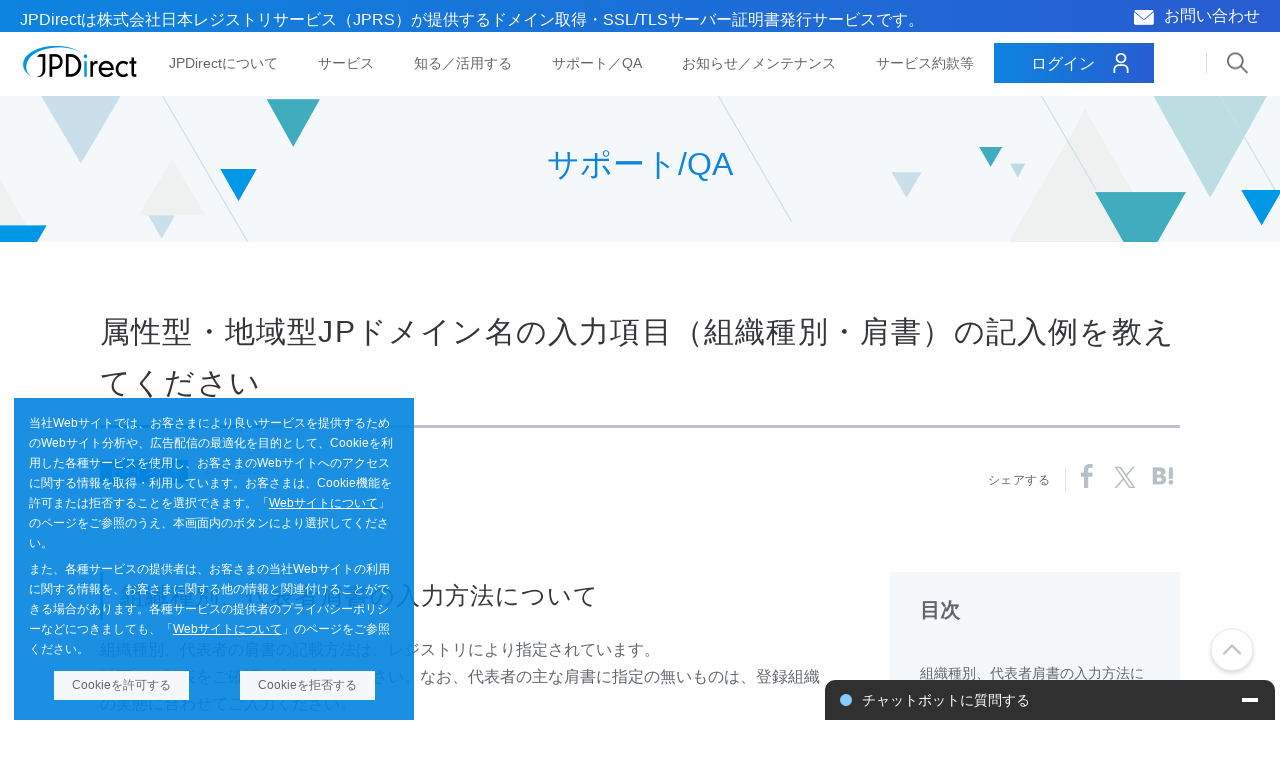

--- FILE ---
content_type: text/html; charset=UTF-8
request_url: https://jpdirect.jp/support/domain/application-information-title.html
body_size: 12184
content:
<!DOCTYPE html>
<html>
<head>
<meta charset="UTF-8">
<meta name="viewport" content="width=device-width">
<meta name="robots" content="index,follow">
<title>属性型・地域型JPドメイン名の入力項目（組織種別・肩書）の記入例を教えてください｜サポート/QA | JPDirect</title>
<meta name="description" content="JPDirectサービス、ドメイン名登録と仮登録手続き、更新・廃止手続きのQAです。 | JPDirect">
<meta name="keywords" content="JPDirect,ドメイン名,ドメイン名取得,独自ドメイン名,ドメイン名登録,JPダイレクト,JPRS,日本レジストリサービス,QA,FAQ,よくあるお問い合わせ,ドメイン">
<meta name="format-detection" content="telephone=no">
<meta property="og:type" content="website">
<meta property="og:title" content="サポート/QA | JPDirect">
<meta property="og:description" content="JPDirectサービス、ドメイン名登録と仮登録手続き、更新・廃止手続きのQAです。 | JPDirect">
<meta property="og:url" content="https://jpdirect.jp/support/domain/application-information-title.html">
<meta property="og:image" content="https://jpdirect.jp/img/common/ogp.png">
<meta property="og:site_name" content="JPDirect">
<meta property="og:locale" content="ja_JP">
<meta name="twitter:card" content="summary">
<meta name="twitter:site" content="JPDirect">
<link rel="shortcut icon" href="/img/favicon.ico">
<link rel="apple-touch-icon" href="/img/apple-touch-icon.png">
<link href="https://fonts.googleapis.com/css2?family=Roboto:wght@300;400;500;700&display=swap" rel="stylesheet">
<link rel="canonical" href="https://jpdirect.jp/support/domain/application-information-title.html">
<link rel="stylesheet" href="/css/common.css" media="screen,print">
<link rel="stylesheet" href="/css/colorbox.css" media="screen,print">
<link rel="stylesheet" href="/css/swiper.min.css" media="screen,print">
<link rel="stylesheet" href="/css/module.css" media="screen,print">
<link rel="stylesheet" href="/css/support.css" media="screen,print">
<link rel="stylesheet" href="/css/domain.css" media="screen,print">
<script src="/js/jquery.min.js"></script>
<script src="/js/common.js"></script>
<script type="text/javascript" src="//d.rcmd.jp/jpdirect.jp/item/recommend.js" charset="UTF-8"></script>
<!-- Google Tag Manager -->
<script>(function(w,d,s,l,i){w[l]=w[l]||[];w[l].push({'gtm.start':
new Date().getTime(),event:'gtm.js'});var f=d.getElementsByTagName(s)[0],
j=d.createElement(s),dl=l!='dataLayer'?'&l='+l:'';j.async=true;j.src=
'https://www.googletagmanager.com/gtm.js?id='+i+dl;f.parentNode.insertBefore(j,f);
})(window,document,'script','dataLayer','GTM-THJRK9');</script>
<!-- End Google Tag Manager -->
<script type="application/ld+json">
[
{
	"@context": "https://schema.org",
	"@type": "Organization",
	"url": "https://jpdirect.jp/",
	"logo": "https://jpdirect.jp/img/common/logo.png",
	"address": {
		"@type": "PostalAddress",
		"streetAddress": "西神田3-8-1",
		"addressLocality": "千代田区",
		"addressRegion": "東京都",
		"postalCode": "101-0065",
		"addressCountry": "日本"
	},
	"contactPoint": {
		"@type": "ContactPoint",
		"telephone": "03-5215-8456"
	}
},
{
	"@context": "https://schema.org",
	"@type": "BreadcrumbList",
	"itemListElement": [{
		"@type": "ListItem",
		"position": 1,
		"item": "https://jpdirect.jp/",
		"name": "TOP"
	}, {
		"@type": "ListItem",
		"position": 2,
		"item": "https://jpdirect.jp/support/",
		"name": "サポート"
	}, {
		"@type": "ListItem",
		"position": 3,
		"item": "https://jpdirect.jp/support/domain/application-information-title.html",
    "name": "属性型・地域型JPドメイン名の入力項目（組織種別・肩書）の記入例を教えてください"
	}]
},
{
	"@context": "https://schema.org",
	"@type": "WebSite",
	"url": "https://jpdirect.jp/",
	"potentialAction": {
		"@type": "SearchAction",
		"target": "https://jpdirect.jp/searchsite.html?q={query}",
		"query-input": "required name=query"
	}
},
{
	"@context": "https://schema.org",
	"@type": "Article",
	"mainEntityOfPage": {
		"@type": "WebPage",
		"@id": "https://jpdirect.jp/support/"
	},
	"headline": "属性型・地域型JPドメイン名の入力項目（組織種別・肩書）の記入例を教えてください",
	"datePublished": "2020年12月 3日 09:23",
	"dateModified": "2025年12月22日 18:45",
	"author": {
		"@type": "Person",
		"name": "JPRS"
	},
	"publisher": {
		"@type": "Organization",
		"name": "JPRS",
		"logo": {
			"@type": "ImageObject",
			"url": "https://jpdirect.jp/img/common/logo.png"
		}
	}
}
]
</script>
<script type="text/javascript">
	const rcmdSetFlag = localStorage.getItem('popupFlag');

	if (rcmdSetFlag != null) {
		const data = JSON.parse(rcmdSetFlag);
		if (data['value'] === 'true') {
			try {
            	console.log('set');
				_rcmdjp._setItemData({
					code: '23',
					url: '/support/domain/application-information-title.html',
					name: '属性型・地域型JPドメイン名の入力項目（組織種別・肩書）の記入例を教えてください',
					image: '/support/uploads/support_common.png',
					category: 'support',
					segment: 'support',
					release_date: '2020/12/03',
					stock: '1'
				});
			} catch (err) { }
		};
	};
</script>
</head>
<body>
<!-- header -->
<script>
  window["ga-disable-UA-79616027-1"] = true;
  window["ga-disable-G-F5YF1Q5H3P"] = true;

  const flag = localStorage.getItem("popupFlag");

  if (flag != null) {
    const data = JSON.parse(flag)["value"];
    if (data === "true") {
      window["ga-disable-UA-79616027-1"] = false;
      window["ga-disable-G-F5YF1Q5H3P"] = false;
    }
  }
</script>
<!-- Google Tag Manager (noscript) -->
<noscript><iframe src="https://www.googletagmanager.com/ns.html?id=GTM-THJRK9"
height="0" width="0" style="display:none;visibility:hidden"></iframe></noscript>
<!-- End Google Tag Manager (noscript) -->
<div class="cover"></div>
<header>
  <div class="header-tagline">
    <div class="header-tagline-contact">
      <a href="/common/inquiry/form">お問い合わせ</a>
    </div>
    <p class="header-tagline-text">JPDirectは株式会社日本レジストリサービス（JPRS）が提供するドメイン取得・SSL/TLSサーバー証明書発行サービスです。</p>
  </div>
  <div class="header-inner">
    <div class="header-logo-wrapper">
      <a href="/" class="header-logo">JPDirect</a>
    </div>
  </div>
</header>
<div class="cookie-consent">
  <div class="cookie-text">
    <p>
      当社Webサイトでは、お客さまにより良いサービスを提供するためのWebサイト分析や、広告配信の最適化を目的として、Cookieを利用した各種サービスを使用し、お客さまのWebサイトへのアクセスに関する情報を取得・利用しています。お客さまは、Cookie機能を許可または拒否することを選択できます。「<a
        href="/aboutwebsite.html"
        target="_blank" rel="noopener"
        >Webサイトについて</a
      >」のページをご参照のうえ、本画面内のボタンにより選択してください。
    </p>
    <p>
      また、各種サービスの提供者は、お客さまの当社Webサイトの利用に関する情報を、お客さまに関する他の情報と関連付けることができる場合があります。各種サービスの提供者のプライバシーポリシーなどにつきましても、「<a
        href="/aboutwebsite.html"
        target="_blank" rel="noopener"
        >Webサイトについて</a
      >」のページをご参照ください。
    </p>
  </div>
  <div class="cookie-button">
    <div class="cookie-agree">Cookieを許可する</div>
    <div class="cookie-deny">Cookieを拒否する</div>
  </div>
</div>
<!-- グロナビ -->
<nav id="gnav" class="gnav">
  <div class="gnav-inner">
    <div class="gnav-search sp">
      <form name="search" action="/sitesearch.html">
        <input type="text" value="" id="q2" name="q" maxlength="100" placeholder="検索する" />
        <button type="submit" name="submit" id="SS_searchSubmit"><img src="/img/common/icon_search.png" alt="icon_serch" /></button>
      </form>
    </div>
    <ul class="gnav-list">
      <li class="top-style gnav-list-item">
        <a href="/strength/">JPDirectについて</a>
      </li>
      <li class="top-style gnav-list-item has-megadrop-service">
        <a href="#" class="pc">サービス</a>
        <ul class="gnav-sublist sp">
          <li class="gnav-sublist-item">
            <a href="#" class="has-subinner is-domain">ドメイン</a>
            <div class="gnav-subinnerlist-wrapper is-domain">
              <span class="gnav-subinnerlist-wrapper-close">ドメイン</span>
              <ul class="gnav-subinnerlist">
                <li class="gnav-subinnerlist-item">
                  <a href="/domain/">ドメイントップ</a>
                </li>
                <li class="gnav-subinnerlist-item">
                  <a href="/domain/guide/">初めての方へ</a>
                </li>
                <li class="gnav-subinnerlist-item">
                  <a href="/domain/register/">取得する</a>
                </li>
                <li class="gnav-subinnerlist-item">
                  <a href="/domain/fee/">料金について</a>
                </li>
                <li class="gnav-subinnerlist-item">
                  <a href="/domain/renew/">更新する</a>
                </li>
                <li class="gnav-subinnerlist-item">
                  <a href="/domain/transfer/">移管する</a>
                </li>
                <li class="gnav-subinnerlist-item">
                  <a href="/domain/advance-register/">仮登録する</a>
                </li>
                <li class="gnav-subinnerlist-item">
                  <a href="/domain/restriction-relaxation/">1組織1ドメイン名制限緩和</a>
                </li>
                <li class="gnav-subinnerlist-item">
                  <a href="/domain/dns/">DNSサービス</a>
                </li>
                <li class="gnav-subinnerlist-item">
                  <a href="/domain/dnssec/">DNSSEC</a>
                </li>
                <li class="gnav-subinnerlist-item">
                  <a href="/domain/redirect/">Webリダイレクトサービス</a>
                </li>
                <li class="gnav-subinnerlist-item">
                  <a href="/domain/domainlock/">ドメインロックサービス</a>
                </li>
                <li class="gnav-subinnerlist-item">
                  <a href="/domain/jp-transferlock.html">JPドメイン名移管ロック</a>
                </li>
                <li class="gnav-subinnerlist-item">
                  <a href="/doc/">サービス約款等</a>
                </li>
              </ul>
            </div>
          </li>
          <li class="gnav-sublist-item">
            <a href="#" class="has-subinner is-ssl">サーバー証明書</a>
            <div class="gnav-subinnerlist-wrapper is-ssl">
              <span class="gnav-subinnerlist-wrapper-close">サーバー証明書</span>
              <ul class="gnav-subinnerlist">
                <li class="gnav-subinnerlist-item">
                  <a href="/ssl/">サーバー証明書トップ</a>
                </li>
                <li class="gnav-subinnerlist-item">
                  <a href="/ssl/guide/">初めての方へ</a>
                </li>
                <li class="gnav-subinnerlist-item">
                  <a href="/ssl/issue/">サーバー証明書を取得する</a>
                </li>
                <li class="gnav-subinnerlist-item">
                  <a href="/ssl/fee/">料金について</a>
                </li>
                <li class="gnav-subinnerlist-item">
                  <a href="/ssl/issue-renew/">サーバー証明書を更新する</a>
                </li>
                <li class="gnav-subinnerlist-item">
                  <a href="/ssl/issue/ssl-willdcard/">ワイルドカードについて</a>
                </li>
                <li class="gnav-subinnerlist-item">
                  <a href="/doc/">サービス約款等</a>
                </li>
              </ul>
            </div>
          </li>
        </ul>
      </li>
      <li class="top-style gnav-list-item">
        <a href="/knowledge/">知る／活用する</a>
      </li>
      <li class="top-style gnav-list-item">
        <a href="/support/">サポート／QA</a>
      </li>
      <li class="top-style gnav-list-item">
        <a href="/topics/">お知らせ／メンテナンス</a>
      </li>
      <li class="top-style gnav-list-item">
        <a href="/doc/">サービス約款等</a>
      </li>
    </ul>
    <div class="header-contractor has-fukidashi is-login">
      <a href="/public/mypage/top" target="_blank" class="pc" rel="noopener">
        <div class="header-contractor-btn"><span>ログイン</span></div>
      </a>
      <div class="sp header-contractor-btn"><span>マイページ</span></div>
      <div class="sp header-contractor-menu-wrapper-sp">
        <ul class="header-contractor-menu">
          <li class="header-contractor-menu-item">
            <a href="/public/mypage/top" target="_blank" rel="noopener">ログイン</a>
          </li>
          <li class="header-contractor-menu-item">
            <a href="/public/login/new" target="_blank" rel="noopener">はじめてご利用の方（新規会員登録）</a>
          </li>
        </ul>
      </div>
    </div>
    <div class="header-search pc">
      <a href="#"><span></span></a>
      <div class="header-search-inner">
        <form name="search" action="/sitesearch.html">
          <div class="header-search-input-wrapper">
            <input type="text" id="q2keyword" name="q" class="header-search-input" placeholder="キーワードを入力" />
            <button id="header-search-submit" class="searchform-btn">検索</button>
          </div>
        </form>
      </div>
    </div>
  </div>
</nav>
<!-- /グロナビ -->
<!-- ドロップメニュー -->
  <!-- サービス -->
  <div class="megadrop-service-wrapper pc">
  <div class="megadrop megadrop-service">
  <div class="megadrop-service-inner">
    <!-- ドメイン名関連 -->
    <div class="megadrop-column">
      <div class="megadrop-content-inner">
      
        <div class="megadrop-content-toplink">
          <a href="/domain/">
            <h3 class="megadrop-content-toplink-title"><img src="/img/common/domain.svg" alt="ドメイントップページにリンク" /> ドメイントップページへ</h3>
            <p class="megadrop-content-toplink-description">ドメインの取得・管理・更新に関する内容や特徴、キャンペーン情報などはこちら。</p>
          </a>
        </div>
        <div class="megadrop-content-link">
          <ul class="megadrop-content-link-list">
            <li class="megadrop-content-link-list-item">
              <a href="/domain/guide/">
                <div class="megadrop-content-link-list-item-image">
                  <img class="megadrop-content-toplink-title-img" src="/img/common/icon_header03.png" alt="初めての方へ" />
                </div>
                <div class="megadrop-content-link-list-item-detail">
                  <div class="megadrop-content-link-list-item-detail-inner">
                    <h3 class="megadrop-content-link-title">初めての方へ</h3>
                    <p class="megadrop-content-link-description">初めてドメインを取得される方向けの案内はこちら。</p>
                  </div>
                </div>
              </a>
            </li>
            <li class="megadrop-content-link-list-item">
              <a href="/domain/register/">
                <div class="megadrop-content-link-list-item-image">
                  <img src="/img/common/icon_header04.png" alt="取得する" />
                </div>
                <div class="megadrop-content-link-list-item-detail">
                  <div class="megadrop-content-link-list-item-detail-inner">
                    <h3 class="megadrop-content-link-title">取得する</h3>
                    <p class="megadrop-content-link-description">新規でドメインを取得される方はこちら。</p>
                  </div>
                </div>
              </a>
            </li>
          </ul>
        </div>
        <div class="megadrop-content-link">
          <ul class="megadrop-content-link-list">
            <li class="megadrop-content-link-list-item">
              <a href="/domain/fee/">
                <div class="megadrop-content-link-list-item-image">
                  <img src="/img/common/icon_header12.png" alt="料金について" />
                </div>
                <div class="megadrop-content-link-list-item-detail">
                  <div class="megadrop-content-link-list-item-detail-inner">
                    <h3 class="megadrop-content-link-title">料金について</h3>
                    <p class="megadrop-content-link-description">ドメイン関連の料金についてはこちら。</p>
                  </div>
                </div>
              </a>
            </li>
            <li class="megadrop-content-link-list-item">
              <a href="/domain/transfer/">
                <div class="megadrop-content-link-list-item-image">
                  <img src="/img/common/icon_header05.png" alt="移管する" />
                </div>
                <div class="megadrop-content-link-list-item-detail">
                  <div class="megadrop-content-link-list-item-detail-inner">
                    <h3 class="megadrop-content-link-title">移管する</h3>
                    <p class="megadrop-content-link-description">ドメインを移管する・される場合のメリットや事前準備についてはこちら。</p>
                  </div>
                </div>
              </a>
            </li>
            <li class="megadrop-content-link-list-item">
              <a href="/domain#domainservice">
                <div class="megadrop-content-link-list-item-image">
                  <img src="/img/common/icon_header14.png" alt="その他のサービスと申請" />
                </div>
                <div class="megadrop-content-link-list-item-detail">
                  <div class="megadrop-content-link-list-item-detail-inner">
                    <h3 class="megadrop-content-link-title">その他のサービスと申請</h3>
                    <p class="megadrop-content-link-description">ドメイン名に関する<br />その他のサービスと申請はこちら。</p>
                  </div>
                </div>
              </a>
            </li>
          </ul>
        </div>
        </div>
    </div>
    <!-- 縦線 -->
    <div class="vertical-divider"></div>
    <!-- SSL関連 -->
    <div class="megadrop-column">
		  <div class="text-right">
			  <button class="close-menu" id="close-megadrop"></button>
			</div>
      <div class="megadrop-content-inner">
        <div class="megadrop-content-toplink">
          <a href="/ssl/">
            <h3 class="megadrop-content-toplink-title">
              <img class="megadrop-content-toplink-title-img" src="/img/common/ssl.svg" alt="サーバー証明書トップにリンク" />
              サーバー証明書トップページへ
            </h3>
            <p class="megadrop-content-toplink-description">サーバー証明書の取得・管理・更新に関する内容や特徴、キャンペーン情報などはこちら。</p>
          </a>
        </div>
        <div class="megadrop-content-link">
          <ul class="megadrop-content-link-list">
            <li class="megadrop-content-link-list-item">
              <a href="/ssl/guide/">
                <div class="megadrop-content-link-list-item-image">
                  <img src="/img/common/icon_header15.png" alt="初めての方へ" />
                </div>
                <div class="megadrop-content-link-list-item-detail">
                  <div class="megadrop-content-link-list-item-detail-inner">
                    <h3 class="megadrop-content-link-title">初めての方へ</h3>
                    <p class="megadrop-content-link-description">初めてサーバー証明書を取得される方向けの案内はこちら。</p>
                  </div>
                </div>
              </a>
            </li>
            <li class="megadrop-content-link-list-item">
              <a href="/ssl/issue/">
                <div class="megadrop-content-link-list-item-image">
                  <img src="/img/common/icon_header04.png" alt="サーバー証明書を取得する" />
                </div>
                <div class="megadrop-content-link-list-item-detail">
                  <div class="megadrop-content-link-list-item-detail-inner">
                    <h3 class="megadrop-content-link-title">取得する</h3>
                    <p class="megadrop-content-link-description">新規でサーバー証明書を取得される方はこちら。</p>
                  </div>
                </div>
              </a>
            </li>
          </ul>
        </div>
        <div class="megadrop-content-link">
          <ul class="megadrop-content-link-list">
            <li class="megadrop-content-link-list-item">
              <a href="/ssl/fee/">
                <div class="megadrop-content-link-list-item-image">
                  <img src="/img/common/icon_header12.png" alt="料金について" />
                </div>
                <div class="megadrop-content-link-list-item-detail">
                  <div class="megadrop-content-link-list-item-detail-inner">
                    <h3 class="megadrop-content-link-title">料金について</h3>
                    <p class="megadrop-content-link-description">サーバー証明書関連の料金についてはこちら。</p>
                  </div>
                </div>
              </a>
            </li>
            <li class="megadrop-content-link-list-item">
              <a href="/ssl/issue-renew/">
                <div class="megadrop-content-link-list-item-image">
                  <img src="/img/common/icon_header06.png" alt="サーバー証明書を更新する" />
                </div>
                <div class="megadrop-content-link-list-item-detail">
                  <div class="megadrop-content-link-list-item-detail-inner">
                    <h3 class="megadrop-content-link-title">更新する</h3>
                    <p class="megadrop-content-link-description">サーバー証明書を更新する場合の特徴や簡単な手順についてはこちら。</p>
                  </div>
                </div>
              </a>
            </li>
            <li class="megadrop-content-link-list-item">
              <a href="/ssl/#service">
                <div class="megadrop-content-link-list-item-image"><img src="/img/common/icon_header14.png" alt="その他のサービスと申請" /></div>
                <div class="megadrop-content-link-list-item-detail">
                  <div class="megadrop-content-link-list-item-detail-inner">
                    <h3 class="megadrop-content-link-title">その他のサービスと申請</h3>
                    <p class="megadrop-content-link-description">サーバー証明書に関する<br />その他のサービスと申請はこちら。</p>
                  </div>
                </div>
              </a>
            </li>
          </ul>
        </div>
      </div>
		</div>
	</div>
    </div>
  </div>
  <!-- /サービス -->
<!-- /ドロップメニュー -->
<div id="openmenu">
  <span></span>
  <span></span>
  <span></span>
</div>
<script type="text/javascript">
  (function () {
    const expire = 365;
    let cc = document.querySelector(".cookie-consent");
    let ca = document.querySelector(".cookie-agree");
    let cd = document.querySelector(".cookie-deny");

    const flag = localStorage.getItem("popupFlag");

    const popup = () => cc.classList.add("is-show");

    const setWithExpiry = (key, value, expire) => {
      const current = new Date();
      expire = current.getTime() + expire * 24 * 3600 * 1000;
      const item = {
        value,
        expire,
      };
      localStorage.setItem(key, JSON.stringify(item));
    };

    if (flag != null) {
      const data = JSON.parse(flag);
      const current = new Date();
      if (current.getTime() > data["expire"]) {
        localStorage.removeItem("popupFlag");
        popup();
      }
    } else {
      popup();
    }

    cd.addEventListener("click", () => {
      cc.classList.add("cc-hide");
      setWithExpiry("popupFlag", "false", expire);
    });

    ca.addEventListener("click", () => {
      cc.classList.add("cc-hide");
      setWithExpiry("popupFlag", "true", expire);
    });
  })();
</script>
<!-- /header -->

<div class="kv-wrapper">
	<div class="kv">
		<div class="kv-inner">
			<h1 class="kv-title">サポート/QA</h1>
		</div>
	</div>
</div>

<div class="wrapper">
	<div class="inner">
		<section class="section">
			<h2 class="title-section">属性型・地域型JPドメイン名の入力項目（組織種別・肩書）の記入例を教えてください</h2>
			<div class="entryinfo-wrapper">
				<div class="entryinfo">
					<div class="entryinfo-category"><a href="/support/domain">ドメイン関連</a></div>
					<div class="entryinfo-date">2020/12/03</div>
				</div>
				<div class="entrysns">
					<div class="entrysns-share">シェアする</div>
					<ul class="entrysns-list">
                    	<li><a href="http://www.facebook.com/share.php?u=https://jpdirect.jp/support/domain/application-information-title.html" target="_blank" rel="noopener noreferrer"><img src="/img/common/icon_entrysns_facebook.png" alt="facebook"></a></li>
						<li><a href="http://twitter.com/share?url=https://jpdirect.jp/support/domain/application-information-title.html" target="_blank" rel="noopener noreferrer"><img src="/img/common/icon_entrysns_twitter.png" alt="twitter"></a></li>
						<li><a href="http://b.hatena.ne.jp/add?mode=confirm&url=https://jpdirect.jp/support/domain/application-information-title.html&title=属性型・地域型JPドメイン名の入力項目（組織種別・肩書）の記入例を教えてください" target="_blank" rel="noopener noreferrer"><img src="/img/common/icon_entrysns_hatena.png" alt="share"></a></li>
					</ul>
				</div>
			</div>
		</section>
		<div class="container">
			<div class="main">
				<div class="entrybody">
<h2>組織種別、代表者肩書の入力方法について</h2>
<p>組織種別、代表者の肩書の記載方法は、レジストリにより指定されています。<br />以下の一覧表をご確認の上、入力ください。なお、代表者の主な肩書に指定の無いものは、登録組織の実態に合わせてご入力ください。</p>
<div class="subtab">
<ul class="subtab-list is-7tab">
<li class="is-active">CO.JP<br class="pcbr" />の場合</li>
<li>OR.JP<br class="pcbr" />の場合</li>
<li>NE.JP<br class="pcbr" />の場合</li>
<li>GO.JP<br class="pcbr" />の場合</li>
<li>GR.JP<br class="pcbr" />の場合</li>
<li>AC.JP<br class="pcbr" />の場合</li>
<li>ED.JP<br class="pcbr" />の場合</li>
</ul>
</div>
<div class="subtab-content-wrapper">
<div class="subtab-content is-active">
<table>
<thead>
<tr>
<th>利用可能な組織</th>
<th>登記情報記入の要否〇：必要　×：不要</th>
<th>代表者の主な肩書</th>
<th>備考（その他条件など）</th>
</tr>
</thead>
<tbody>
<tr>
<th>外国会社</th>
<td><img src="/img/common/icon_ok.svg" /></td>
<td>日本における代表者</td>
<td>日本で登記している外国会社のみ登録可能です。[登記年月日]には設立の日付でなく日本で最初に登記を行った日付をご記入ください。[登記地住所]には日本の支店の住所から主なもの（登記している支店がない場合は日本における代表者の住所）をご記入ください。</td>
</tr>
<tr>
<th>株式会社</th>
<td><img src="/img/common/icon_ok.svg" /></td>
<td>代表取締役、代表執行役</td>
<td></td>
</tr>
<tr>
<th>企業組合</th>
<td><img src="/img/common/icon_ok.svg" /></td>
<td>理事、代表理事</td>
<td>CO.JP、OR.JPのいずれかを選択し登録できます。</td>
</tr>
<tr>
<th>合資会社</th>
<td><img src="/img/common/icon_ok.svg" /></td>
<td>代表社員、無限責任社員</td>
<td></td>
</tr>
<tr>
<th>合同会社</th>
<td><img src="/img/common/icon_ok.svg" /></td>
<td>代表社員</td>
<td></td>
</tr>
<tr>
<th>合名会社</th>
<td><img src="/img/common/icon_ok.svg" /></td>
<td>代表社員</td>
<td></td>
</tr>
<tr>
<th>信用金庫</th>
<td><img src="/img/common/icon_ok.svg" /></td>
<td>代表理事</td>
<td></td>
</tr>
<tr>
<th>信用組合</th>
<td><img src="/img/common/icon_ok.svg" /></td>
<td>代表理事</td>
<td></td>
</tr>
<tr>
<th>相互会社</th>
<td><img src="/img/common/icon_ok.svg" /></td>
<td>代表取締役、代表執行役</td>
<td></td>
</tr>
<tr>
<th>投資事業有限責任組合</th>
<td><img src="/img/common/icon_ok.svg" /></td>
<td>無限責任組合員</td>
<td></td>
</tr>
<tr>
<th>投資法人</th>
<td><img src="/img/common/icon_ok.svg" /></td>
<td>執行役員</td>
<td></td>
</tr>
<tr>
<th>特定目的会社</th>
<td><img src="/img/common/icon_ok.svg" /></td>
<td>取締役</td>
<td></td>
</tr>
<tr>
<th>有限会社</th>
<td><img src="/img/common/icon_ok.svg" /></td>
<td>代表取締役、取締役</td>
<td>有限会社は2006/5/1以降設立できません。登記年月日は2006/4/30以前となります。</td>
</tr>
<tr>
<th>有限責任事業組合</th>
<td><img src="/img/common/icon_ok.svg" /></td>
<td>組合員</td>
<td></td>
</tr>
</tbody>
</table>
</div>
<div class="subtab-content">
<table>
<thead>
<tr>
<th>利用可能な組織</th>
<th>登記情報記入の要否〇：必要　×：不要</th>
<th>代表者の主な肩書</th>
<th>備考（その他条件など）</th>
</tr>
</thead>
<tbody>
<tr>
<th>委託者保護会員制法人</th>
<td><img src="/img/common/icon_ok.svg" /></td>
<td>理事長</td>
<td></td>
</tr>
<tr>
<th>委託者保護基金</th>
<td><img src="/img/common/icon_ok.svg" /></td>
<td>理事長</td>
<td></td>
</tr>
<tr>
<th>医療法人</th>
<td><img src="/img/common/icon_ok.svg" /></td>
<td>理事長</td>
<td></td>
</tr>
<tr>
<th>会員商品取引所</th>
<td><img src="/img/common/icon_ok.svg" /></td>
<td>理事長</td>
<td></td>
</tr>
<tr>
<th>外国政府機関</th>
<td><img src="/img/common/icon_invalid.svg" /></td>
<td>組織により異なる</td>
<td></td>
</tr>
<tr>
<th>外国の会社以外の法人</th>
<td><img src="/img/common/icon_invalid.svg" /></td>
<td>組織により異なる</td>
<td></td>
</tr>
<tr>
<th>外国の在日友好・通商・文化交流組織</th>
<td><img src="/img/common/icon_invalid.svg" /></td>
<td>組織により異なる</td>
<td></td>
</tr>
<tr>
<th>火災共済協同組合</th>
<td><img src="/img/common/icon_ok.svg" /></td>
<td>代表理事</td>
<td></td>
</tr>
<tr>
<th>貸金業協会</th>
<td><img src="/img/common/icon_ok.svg" /></td>
<td>会長、理事</td>
<td></td>
</tr>
<tr>
<th>各国地方政府</th>
<td><img src="/img/common/icon_invalid.svg" /></td>
<td>組織により異なる</td>
<td></td>
</tr>
<tr>
<th>監査法人</th>
<td><img src="/img/common/icon_ok.svg" /></td>
<td>代表社員、社員</td>
<td>「無限責任監査法人」「有限責任監査法人」を含みます。</td>
</tr>
<tr>
<th>管理組合法人</th>
<td><img src="/img/common/icon_ok.svg" /></td>
<td>代表理事、理事</td>
<td></td>
</tr>
<tr>
<th>企業組合</th>
<td><img src="/img/common/icon_ok.svg" /></td>
<td>理事、代表理事</td>
<td>CO.JP、OR.JPのいずれかを選択し登録できます。</td>
</tr>
<tr>
<th>企業年金基金</th>
<td><img src="/img/common/icon_invalid.svg" /></td>
<td>理事長</td>
<td></td>
</tr>
<tr>
<th>企業年金連合会</th>
<td><img src="/img/common/icon_invalid.svg" /></td>
<td>理事長</td>
<td></td>
</tr>
<tr>
<th>技術研究組合</th>
<td><img src="/img/common/icon_ok.svg" /></td>
<td>代表理事</td>
<td></td>
</tr>
<tr>
<th>協業組合</th>
<td><img src="/img/common/icon_ok.svg" /></td>
<td>代表理事</td>
<td></td>
</tr>
<tr>
<th>共済水産業協同組合連合会</th>
<td><img src="/img/common/icon_ok.svg" /></td>
<td>代表理事</td>
<td></td>
</tr>
<tr>
<th>行政書士会</th>
<td><img src="/img/common/icon_ok.svg" /></td>
<td>会長</td>
<td></td>
</tr>
<tr>
<th>行政書士法人</th>
<td><img src="/img/common/icon_ok.svg" /></td>
<td>代表社員、社員</td>
<td></td>
</tr>
<tr>
<th>協同組合連合会</th>
<td><img src="/img/common/icon_ok.svg" /></td>
<td>代表理事</td>
<td></td>
</tr>
<tr>
<th>漁業協同組合</th>
<td><img src="/img/common/icon_ok.svg" /></td>
<td>代表理事</td>
<td></td>
</tr>
<tr>
<th>漁業協同組合連合会</th>
<td><img src="/img/common/icon_ok.svg" /></td>
<td>代表理事</td>
<td></td>
</tr>
<tr>
<th>漁業信用基金協会</th>
<td><img src="/img/common/icon_ok.svg" /></td>
<td>理事</td>
<td></td>
</tr>
<tr>
<th>漁業生産組合</th>
<td><img src="/img/common/icon_ok.svg" /></td>
<td>理事</td>
<td></td>
</tr>
<tr>
<th>金融経済教育推進機構</th>
<td><img src="/img/common/icon_ok.svg" /></td>
<td>理事長</td>
<td></td>
</tr>
<tr>
<th>金融商品会員制法人</th>
<td><img src="/img/common/icon_ok.svg" /></td>
<td>理事長</td>
<td></td>
</tr>
<tr>
<th>健康保険組合</th>
<td><img src="/img/common/icon_invalid.svg" /></td>
<td>理事長</td>
<td></td>
</tr>
<tr>
<th>厚生年金基金</th>
<td><img src="/img/common/icon_invalid.svg" /></td>
<td>理事長</td>
<td></td>
</tr>
<tr>
<th>更生保護法人</th>
<td><img src="/img/common/icon_ok.svg" /></td>
<td>理事長</td>
<td></td>
</tr>
<tr>
<th>国際機関</th>
<td><img src="/img/common/icon_invalid.svg" /></td>
<td>組織により異なる</td>
<td></td>
</tr>
<tr>
<th>国民健康保険組合</th>
<td><img src="/img/common/icon_invalid.svg" /></td>
<td>理事</td>
<td></td>
</tr>
<tr>
<th>国民健康保険団体連合会</th>
<td><img src="/img/common/icon_invalid.svg" /></td>
<td>理事</td>
<td></td>
</tr>
<tr>
<th>国民年金基金</th>
<td><img src="/img/common/icon_invalid.svg" /></td>
<td>理事長</td>
<td></td>
</tr>
<tr>
<th>国民年金基金連合会</th>
<td><img src="/img/common/icon_invalid.svg" /></td>
<td>理事長</td>
<td></td>
</tr>
<tr>
<th>国連NGO</th>
<td><img src="/img/common/icon_invalid.svg" /></td>
<td>組織により異なる</td>
<td></td>
</tr>
<tr>
<th>国家公務員共済組合</th>
<td><img src="/img/common/icon_invalid.svg" /></td>
<td>組織により異なる</td>
<td></td>
</tr>
<tr>
<th>国家公務員共済組合連合会</th>
<td><img src="/img/common/icon_ok.svg" /></td>
<td>理事長</td>
<td></td>
</tr>
<tr>
<th>財団法人</th>
<td><img src="/img/common/icon_ok.svg" /></td>
<td>理事、代表理事</td>
<td>「一般財団法人」「公益財団法人」を含みます。</td>
</tr>
<tr>
<th>市街地再開発組合</th>
<td><img src="/img/common/icon_invalid.svg" /></td>
<td>理事、理事長</td>
<td>登録をご希望のかたは<a href="/common/inquiry/form">お問い合わせ</a>ください。</td>
</tr>
<tr>
<th>事業協同組合</th>
<td><img src="/img/common/icon_ok.svg" /></td>
<td>代表理事</td>
<td></td>
</tr>
<tr>
<th>事業協同小組合</th>
<td><img src="/img/common/icon_ok.svg" /></td>
<td>代表理事</td>
<td></td>
</tr>
<tr>
<th>自主規制法人</th>
<td><img src="/img/common/icon_ok.svg" /></td>
<td>理事長</td>
<td></td>
</tr>
<tr>
<th>司法書士会</th>
<td><img src="/img/common/icon_ok.svg" /></td>
<td>会長</td>
<td></td>
</tr>
<tr>
<th>司法書士法人</th>
<td><img src="/img/common/icon_ok.svg" /></td>
<td>代表社員、社員</td>
<td></td>
</tr>
<tr>
<th>社会福祉法人</th>
<td><img src="/img/common/icon_ok.svg" /></td>
<td>理事長</td>
<td></td>
</tr>
<tr>
<th>社会福祉連携推進法人</th>
<td><img src="/img/common/icon_ok.svg" /></td>
<td>代表理事、理事</td>
<td></td>
</tr>
<tr>
<th>社会保険労務士会</th>
<td><img src="/img/common/icon_ok.svg" /></td>
<td>会長</td>
<td>「全国社会保険労務士会連合会」を含みます。</td>
</tr>
<tr>
<th>社会保険労務士法人</th>
<td><img src="/img/common/icon_ok.svg" /></td>
<td>社員、代表社員</td>
<td></td>
</tr>
<tr>
<th>社団法人</th>
<td><img src="/img/common/icon_ok.svg" /></td>
<td>理事、代表理事</td>
<td>「一般社団法人」「公益社団法人」を含みます。</td>
</tr>
<tr>
<th>宗教法人</th>
<td><img src="/img/common/icon_ok.svg" /></td>
<td>代表役員</td>
<td></td>
</tr>
<tr>
<th>商工会</th>
<td><img src="/img/common/icon_ok.svg" /></td>
<td>会長</td>
<td></td>
</tr>
<tr>
<th>商工会議所</th>
<td><img src="/img/common/icon_ok.svg" /></td>
<td>会頭</td>
<td>「日本商工会議所」を含みます。</td>
</tr>
<tr>
<th>商工会連合会</th>
<td><img src="/img/common/icon_ok.svg" /></td>
<td>会長</td>
<td></td>
</tr>
<tr>
<th>商工組合</th>
<td><img src="/img/common/icon_ok.svg" /></td>
<td>代表理事</td>
<td>「工業組合」「商業組合」を含みます。</td>
</tr>
<tr>
<th>商工組合連合会</th>
<td><img src="/img/common/icon_ok.svg" /></td>
<td>代表理事</td>
<td>「工業組合連合会」「商業組合連合会」を含みます。</td>
</tr>
<tr>
<th>商店街振興組合</th>
<td><img src="/img/common/icon_ok.svg" /></td>
<td>理事、代表理事</td>
<td></td>
</tr>
<tr>
<th>商店街振興組合連合会</th>
<td><img src="/img/common/icon_ok.svg" /></td>
<td>理事、代表理事</td>
<td></td>
</tr>
<tr>
<th>消費生活協同組合</th>
<td><img src="/img/common/icon_ok.svg" /></td>
<td>代表理事</td>
<td></td>
</tr>
<tr>
<th>消費生活協同組合連合会</th>
<td><img src="/img/common/icon_ok.svg" /></td>
<td>代表理事</td>
<td></td>
</tr>
<tr>
<th>商品先物取引協会</th>
<td><img src="/img/common/icon_ok.svg" /></td>
<td>会長</td>
<td></td>
</tr>
<tr>
<th>消防法に基づく法人</th>
<td><img src="/img/common/icon_ok.svg" /></td>
<td>理事長</td>
<td>登録をご希望のかたは<a href="/common/inquiry/form">お問い合わせ</a>ください。</td>
</tr>
<tr>
<th>職業能力開発協会</th>
<td><img src="/img/common/icon_ok.svg" /></td>
<td>会長</td>
<td>「中央職業能力開発協会」「都道府県職業能力開発協会」を含みます。</td>
</tr>
<tr>
<th>信用協同組合</th>
<td><img src="/img/common/icon_ok.svg" /></td>
<td>代表理事</td>
<td></td>
</tr>
<tr>
<th>信用保証協会</th>
<td><img src="/img/common/icon_ok.svg" /></td>
<td>理事</td>
<td></td>
</tr>
<tr>
<th>森林組合</th>
<td><img src="/img/common/icon_ok.svg" /></td>
<td>理事、代表理事</td>
<td></td>
</tr>
<tr>
<th>森林組合連合会</th>
<td><img src="/img/common/icon_ok.svg" /></td>
<td>理事</td>
<td></td>
</tr>
<tr>
<th>水産加工業協同組合</th>
<td><img src="/img/common/icon_ok.svg" /></td>
<td>代表理事</td>
<td></td>
</tr>
<tr>
<th>水産加工業協同組合連合会</th>
<td><img src="/img/common/icon_ok.svg" /></td>
<td>代表理事</td>
<td></td>
</tr>
<tr>
<th>生活衛生同業組合</th>
<td><img src="/img/common/icon_ok.svg" /></td>
<td>理事長</td>
<td></td>
</tr>
<tr>
<th>生活衛生同業組合連合会</th>
<td><img src="/img/common/icon_ok.svg" /></td>
<td>理事、理事長</td>
<td></td>
</tr>
<tr>
<th>生活衛生同業小組合</th>
<td><img src="/img/common/icon_ok.svg" /></td>
<td>理事、理事長</td>
<td></td>
</tr>
<tr>
<th>生産森林組合</th>
<td><img src="/img/common/icon_ok.svg" /></td>
<td>理事</td>
<td></td>
</tr>
<tr>
<th>政党</th>
<td><img src="/img/common/icon_ok.svg" /></td>
<td>代表者</td>
<td>登記している政党のみ登録可能です。登記していない政党はGR.JPを登録可能です。</td>
</tr>
<tr>
<th>税理士会</th>
<td><img src="/img/common/icon_ok.svg" /></td>
<td>会長</td>
<td></td>
</tr>
<tr>
<th>税理士法人</th>
<td><img src="/img/common/icon_ok.svg" /></td>
<td>代表社員、社員</td>
<td></td>
</tr>
<tr>
<th>全国健康保険協会</th>
<td><img src="/img/common/icon_ok.svg" /></td>
<td>理事長</td>
<td></td>
</tr>
<tr>
<th>全国市町村職員共済組合連合会</th>
<td><img src="/img/common/icon_ok.svg" /></td>
<td>理事長</td>
<td></td>
</tr>
<tr>
<th>大使館</th>
<td><img src="/img/common/icon_invalid.svg" /></td>
<td>特命全権大使、大使</td>
<td></td>
</tr>
<tr>
<th>たばこ耕作組合</th>
<td><img src="/img/common/icon_ok.svg" /></td>
<td>理事</td>
<td>「地区たばこ耕作組合」「たばこ耕作組合連合会 」「たばこ耕作組合中央会」を含みます。</td>
</tr>
<tr>
<th>地域医療連携推進法人</th>
<td><img src="/img/common/icon_ok.svg" /></td>
<td>代表理事</td>
<td></td>
</tr>
<tr>
<th>地方議会議員共済会</th>
<td><img src="/img/common/icon_ok.svg" /></td>
<td>会長</td>
<td>「都道府県議会議員共済会」「市議会議員共済会」「町村議会議員共済会」を含みます。</td>
</tr>
<tr>
<th>地方公共団体の組合</th>
<td><img src="/img/common/icon_invalid.svg" /></td>
<td>組織により異なる</td>
<td>「一部事務組合」「広域連合」「全部事務組合」「役場事務組合」を含みます。</td>
</tr>
<tr>
<th>地方公務員共済組合</th>
<td><img src="/img/common/icon_invalid.svg" /></td>
<td>理事長</td>
<td>「地方職員共済組合」「公立学校共済組合」「警察共済組合」「都職員共済組合」「指定都市職員共済組合」「市町村職員共済組合」「都市職員共済組合」を含みます。</td>
</tr>
<tr>
<th>地方公務員共済組合連合会</th>
<td><img src="/img/common/icon_ok.svg" /></td>
<td>理事長</td>
<td></td>
</tr>
<tr>
<th>地方住宅供給公社</th>
<td><img src="/img/common/icon_ok.svg" /></td>
<td>理事長</td>
<td></td>
</tr>
<tr>
<th>地方道路公社</th>
<td><img src="/img/common/icon_ok.svg" /></td>
<td>理事長</td>
<td></td>
</tr>
<tr>
<th>地方独立行政法人</th>
<td><img src="/img/common/icon_ok.svg" /></td>
<td>理事長</td>
<td></td>
</tr>
<tr>
<th>中小企業団体中央会</th>
<td><img src="/img/common/icon_ok.svg" /></td>
<td>会長</td>
<td>「都道府県中小企業団体中央会」「全国中小企業団体中央会」を含みます。</td>
</tr>
<tr>
<th>投資者保護基金</th>
<td><img src="/img/common/icon_ok.svg" /></td>
<td>理事長</td>
<td></td>
</tr>
<tr>
<th>特殊法人</th>
<td>組織により異なる</td>
<td>組織により異なる</td>
<td>OR.JP、GO.JPのいずれかを選択し登録できます。登録をご希望のかたは<a href="/common/inquiry/form">お問い合わせ</a>ください。</td>
</tr>
<tr>
<th>特定非営利活動法人</th>
<td><img src="/img/common/icon_ok.svg" /></td>
<td>理事</td>
<td></td>
</tr>
<tr>
<th>独立行政法人</th>
<td><img src="/img/common/icon_ok.svg" /></td>
<td>組織により異なる</td>
<td>OR.JP、GO.JP、AC.JP（大学校の場合のみ選択可）のいずれかを選択し登録できます。なお、「行政執行法人」、「中期目標管理法人」、「国立研究開発法人」を含みます。</td>
</tr>
<tr>
<th>土地開発公社</th>
<td><img src="/img/common/icon_ok.svg" /></td>
<td>理事</td>
<td></td>
</tr>
<tr>
<th>土地改良区</th>
<td><img src="/img/common/icon_invalid.svg" /></td>
<td>理事</td>
<td></td>
</tr>
<tr>
<th>土地改良区連合</th>
<td><img src="/img/common/icon_invalid.svg" /></td>
<td>理事</td>
<td></td>
</tr>
<tr>
<th>土地改良事業団体連合会</th>
<td><img src="/img/common/icon_ok.svg" /></td>
<td>理事</td>
<td></td>
</tr>
<tr>
<th>土地家屋調査士会</th>
<td><img src="/img/common/icon_ok.svg" /></td>
<td>会長</td>
<td></td>
</tr>
<tr>
<th>土地家屋調査士法人</th>
<td><img src="/img/common/icon_ok.svg" /></td>
<td>社員、代表社員</td>
<td></td>
</tr>
<tr>
<th>土地区画整理組合</th>
<td><img src="/img/common/icon_invalid.svg" /></td>
<td>理事</td>
<td></td>
</tr>
<tr>
<th>特許業務法人</th>
<td><img src="/img/common/icon_ok.svg" /></td>
<td>社員、代表社員</td>
<td></td>
</tr>
<tr>
<th>内航海運組合</th>
<td><img src="/img/common/icon_ok.svg" /></td>
<td>代表理事</td>
<td></td>
</tr>
<tr>
<th>内航海運組合連合会</th>
<td><img src="/img/common/icon_ok.svg" /></td>
<td>代表理事</td>
<td></td>
</tr>
<tr>
<th>日本公認会計士協会</th>
<td><img src="/img/common/icon_ok.svg" /></td>
<td>会長</td>
<td></td>
</tr>
<tr>
<th>日本税理士会連合会</th>
<td><img src="/img/common/icon_invalid.svg" /></td>
<td>会長</td>
<td></td>
</tr>
<tr>
<th>日本土地家屋調査士会連合会</th>
<td><img src="/img/common/icon_ok.svg" /></td>
<td>会長</td>
<td></td>
</tr>
<tr>
<th>日本弁護士連合会</th>
<td><img src="/img/common/icon_ok.svg" /></td>
<td>会長</td>
<td></td>
</tr>
<tr>
<th>日本弁理士会</th>
<td><img src="/img/common/icon_ok.svg" /></td>
<td>会長</td>
<td></td>
</tr>
<tr>
<th>日本水先人会連合会</th>
<td><img src="/img/common/icon_ok.svg" /></td>
<td>会長</td>
<td></td>
</tr>
<tr>
<th>認可金融商品取引業協会</th>
<td><img src="/img/common/icon_ok.svg" /></td>
<td>会長</td>
<td></td>
</tr>
<tr>
<th>農業共済組合</th>
<td><img src="/img/common/icon_ok.svg" /></td>
<td>理事</td>
<td></td>
</tr>
<tr>
<th>農業共済組合連合会</th>
<td><img src="/img/common/icon_ok.svg" /></td>
<td>理事</td>
<td></td>
</tr>
<tr>
<th>農業協同組合</th>
<td><img src="/img/common/icon_ok.svg" /></td>
<td>代表理事、理事</td>
<td></td>
</tr>
<tr>
<th>農業協同組合中央会</th>
<td><img src="/img/common/icon_ok.svg" /></td>
<td>会長</td>
<td></td>
</tr>
<tr>
<th>農業協同組合連合会</th>
<td><img src="/img/common/icon_ok.svg" /></td>
<td>代表理事、理事</td>
<td></td>
</tr>
<tr>
<th>農業信用基金協会</th>
<td><img src="/img/common/icon_ok.svg" /></td>
<td>理事</td>
<td></td>
</tr>
<tr>
<th>農事組合法人</th>
<td><img src="/img/common/icon_ok.svg" /></td>
<td>理事</td>
<td></td>
</tr>
<tr>
<th>弁護士会</th>
<td><img src="/img/common/icon_ok.svg" /></td>
<td>会長</td>
<td>登記している弁護士会のみ登録可能です。登記していない弁護士会はGR.JPを登録可能です。</td>
</tr>
<tr>
<th>弁護士法人</th>
<td><img src="/img/common/icon_ok.svg" /></td>
<td>代表社員、社員</td>
<td>登記している弁護士法人のみ登録可能です。登記していない弁護士法人はGR.JPを登録可能です。</td>
</tr>
<tr>
<th>弁理士法人</th>
<td><img src="/img/common/icon_ok.svg" /></td>
<td>代表社員、社員</td>
<td>登記している弁護士法人のみ登録可能です。登記していない弁護士法人はGR.JPを登録可能です。</td>
</tr>
<tr>
<th>水先人会</th>
<td><img src="/img/common/icon_ok.svg" /></td>
<td>会長</td>
<td></td>
</tr>
<tr>
<th>輸出組合</th>
<td><img src="/img/common/icon_ok.svg" /></td>
<td>代表理事</td>
<td></td>
</tr>
<tr>
<th>輸入組合</th>
<td><img src="/img/common/icon_ok.svg" /></td>
<td>代表理事</td>
<td></td>
</tr>
<tr>
<th>領事館</th>
<td><img src="/img/common/icon_invalid.svg" /></td>
<td>総領事、館長、名誉領事</td>
<td></td>
<tr>
<th>労働金庫</th>
<td><img src="/img/common/icon_ok.svg" /></td>
<td>代表理事</td>
<td></td>
</tr>
<tr>
<th>労働金庫連合会</th>
<td><img src="/img/common/icon_ok.svg" /></td>
<td>代表理事</td>
<td></td>
</tr>
<tr>
<th>労働組合</th>
<td><img src="/img/common/icon_ok.svg" /></td>
<td>中央執行委員長、代表</td>
<td>登記している労働組合のみ登録可能です。登記していない労働組合はGR.JPを登録可能です。「連合団体である労働組合」（労働組合協議会、労働組合連合会など）を含みます。</td>
</tr>
<tr>
<th>労働災害防止団体</th>
<td><img src="/img/common/icon_ok.svg" /></td>
<td>会長</td>
<td>「中央労働災害防止協会」「労働災害防止協会」を含みます。</td>
</tr>
<tr>
<th>労働者協同組合</th>
<td><img src="/img/common/icon_ok.svg" /></td>
<td>代表理事、理事</td>
<td></td>
</tr>
</tr>
</tbody>
</table>
</div>
<div class="subtab-content">
<table>
<thead>
<tr>
<th>利用可能な組織</th>
<th>登記情報記入の要否〇：必要　×：不要</th>
<th>代表者の主な肩書</th>
<th>備考（その他条件など）</th>
</tr>
</thead>
<tbody>
<tr>
<td>ネットワークサービス</td>
<td colspan="3">（サービス提供者の組織種別により異なる）</td>
</tr>
</tbody>
</table>
</div>
<div class="subtab-content">
<table>
<thead>
<tr>
<th>利用可能な組織</th>
<th>登記情報記入の要否〇：必要　×：不要</th>
<th>代表者の主な肩書</th>
<th>備考（その他条件など）</th>
</tr>
</thead>
<tbody>
<tr>
<th>政府機関</th>
<td><img src="/img/common/icon_invalid.svg" /></td>
<td>組織により異なる</td>
<td>政府機関（※）は1組織で複数のGO.JPドメイン名を登録できます。※日本国の政府機関、各省庁所轄研究所のこと。行政機構図に掲載される組織（独立行政法人、特殊法人を除く）をいいます。</td>
</tr>
<tr>
<th>特殊法人</th>
<td>組織により異なる</td>
<td>組織により異なる</td>
<td>OR.JPかGO.JPのいずれかを選択できます。</td>
</tr>
<tr>
<th>独立行政法人</th>
<td><img src="/img/common/icon_ok.svg" /></td>
<td>組織により異なる</td>
<td>OR.JP、GO．JP、AC．JP（「大学校の場合」または「AC.JPドメイン名の登録資格を持つ教育機関を設置することが設立根拠法で規定されている場合」のみ選択可）のいずれかを選択し登録できます。「行政執行法人」「中期目標管理法人」「国立研究開発法人」は独立行政法人としてご申請ください。</td>
</tr>
</tbody>
</table>
</div>
<div class="subtab-content">
<table>
<thead>
<tr>
<th>利用可能な組織</th>
<th>登記情報記入の要否〇：必要　×：不要</th>
<th>代表者の主な肩書</th>
<th>備考（その他条件など）</th>
</tr>
</thead>
<tbody>
<tr>
<th>任意団体</th>
<td colspan="3">（代表者・副代表者の組織種別により異なる）</td>
</tr>
</tbody>
</table>
</div>
<div class="subtab-content">
<table>
<thead>
<tr>
<th>利用可能な組織</th>
<th>登記情報記入の要否〇：必要　×：不要</th>
<th>代表者の主な肩書</th>
<th>備考（その他条件など）</th>
</tr>
</thead>
<tbody>
<tr>
<th>各種学校</th>
<td><img src="/img/common/icon_invalid.svg" /></td>
<td>校長、理事長</td>
<td></td>
</tr>
<tr>
<th>学校法人</th>
<td><img src="/img/common/icon_ok.svg" /></td>
<td>理事、理事長</td>
<td></td>
</tr>
<tr>
<th>高等専門学校</th>
<td><img src="/img/common/icon_invalid.svg" /></td>
<td>校長、理事長</td>
<td></td>
</tr>
<tr>
<th>公立大学法人</th>
<td><img src="/img/common/icon_ok.svg" /></td>
<td>理事長</td>
<td></td>
</tr>
<tr>
<th>国立大学法人</th>
<td><img src="/img/common/icon_ok.svg" /></td>
<td>学長、理事</td>
<td></td>
</tr>
<tr>
<th>準学校法人</th>
<td><img src="/img/common/icon_ok.svg" /></td>
<td>理事、理事長</td>
<td></td>
</tr>
<tr>
<th>障害者職業能力開発校</th>
<td><img src="/img/common/icon_invalid.svg" /></td>
<td>理事長、校長</td>
<td></td>
</tr>
<tr>
<th>職業能力開発校</th>
<td><img src="/img/common/icon_invalid.svg" /></td>
<td>校長、理事</td>
<td></td>
</tr>
<tr>
<th>職業能力開発促進センター</th>
<td><img src="/img/common/icon_invalid.svg" /></td>
<td>センター長</td>
<td></td>
</tr>
<tr>
<th>職業能力開発大学校</th>
<td><img src="/img/common/icon_invalid.svg" /></td>
<td>理事長、学長</td>
<td></td>
</tr>
<tr>
<th>職業能力開発短期大学校</th>
<td><img src="/img/common/icon_invalid.svg" /></td>
<td>理事長、学長</td>
<td></td>
</tr>
<tr>
<th>職業訓練法人</th>
<td><img src="/img/common/icon_ok.svg" /></td>
<td>理事</td>
<td></td>
</tr>
<tr>
<th>専修学校</th>
<td><img src="/img/common/icon_invalid.svg" /></td>
<td>校長、理事長</td>
<td></td>
</tr>
<tr>
<th>専門学校</th>
<td><img src="/img/common/icon_invalid.svg" /></td>
<td>校長、理事長</td>
<td></td>
</tr>
<tr>
<th>大学</th>
<td><img src="/img/common/icon_invalid.svg" /></td>
<td>学長、理事長</td>
<td></td>
</tr>
<tr>
<th>大学共同利用機関</th>
<td><img src="/img/common/icon_invalid.svg" /></td>
<td>所長、センター長</td>
<td>大学共同利用機関法人により設立された機関が登録できます。</td>
</tr>
<tr>
<th>大学共同利用機関法人</th>
<td><img src="/img/common/icon_ok.svg" /></td>
<td>機構長、理事</td>
<td></td>
</tr>
<tr>
<th>大学校</th>
<td><img src="/img/common/icon_invalid.svg" /></td>
<td>学長、理事長</td>
<td></td>
</tr>
<tr>
<th>短期大学</th>
<td><img src="/img/common/icon_invalid.svg" /></td>
<td>学長、理事長</td>
<td></td>
</tr>
<tr>
<th>短期大学校</th>
<td><img src="/img/common/icon_invalid.svg" /></td>
<td>学長、理事</td>
<td></td>
</tr>
<tr>
<th>独立行政法人</th>
<td><img src="/img/common/icon_ok.svg" /></td>
<td>組織により異なる</td>
<td>OR.JP、GO.JP、AC.JP（大学校の場合のみ選択可）のいずれかを選択し登録できます。登録をご希望のかたは<a href="/common/inquiry/form">お問い合わせ</a>ください。なお、「行政執行法人」、「中期目標管理法人」、「国立研究開発法人」を含みます。</td>
</tr>
<tr>
<th>認定日本語教育機関</th>
<td><img src="/img/common/icon_invalid.svg" /></td>
<td>校長、代表取締役、理事長</td>
<td>登録をご希望のかたは<a href="/common/inquiry/form">お問い合わせ</a>ください。</td>
</tr>
</tbody>
</table>
</div>
<div class="subtab-content">
<table>
<thead>
<tr>
<th>利用可能な組織</th>
<th>登記情報記入の要否〇：必要　×：不要</th>
<th>代表者の主な肩書</th>
<th>備考（その他条件など）</th>
</tr>
</thead>
<tbody>
<tr>
<th>各種学校<br>(主に18歳未満を対象とするもの)</th>
<td><img src="/img/common/icon_invalid.svg" /></td>
<td>校長、理事長</td>
<td></td>
</tr>
<tr>
<th >学童保育</th>
<td ><img src="/img/common/icon_invalid.svg" /></td>
<td >園長、理事長、代表取締役</td>
<td >
<p>登録をご希望のかたは<a href="/common/inquiry/form">お問い合わせ</a>ください。</p>
<p>児童福祉法で定める放課後児童健全育成事業が登録できます。</p>
</td>
</tr>
<tr>
<th>学校法人<br>(ED登録対象組織を複数設置しているもの)</th>
<td><img src="/img/common/icon_ok.svg" /></td>
<td>理事、理事長</td>
<td></td>
</tr>
<tr>
<th>公立大学法人<br>(ED登録対象組織を複数設置しているもの)</th>
<td><img src="/img/common/icon_ok.svg" /></td>
<td>理事長</td>
<td></td>
</tr>
<tr>
<th>国立大学法人<br>(ED登録対象組織を複数設置しているもの)</th>
<td><img src="/img/common/icon_ok.svg" /></td>
<td>学長、理事</td>
<td></td>
</tr>
<tr>
<th>義務教育学校</th>
<td><img src="/img/common/icon_invalid.svg" /></td>
<td>校長、理事長</td>
<td></td>
</tr>
<tr>
<th>技能連携校</th>
<td><img src="/img/common/icon_invalid.svg" /></td>
<td>校長、理事長</td>
<td>登録をご希望のかたは<a href="/common/inquiry/form">お問い合わせ</a>ください。</td>
</tr>
<tr>
<th>高等学校</th>
<td><img src="/img/common/icon_invalid.svg" /></td>
<td>校長、理事長</td>
<td></td>
</tr>
<tr>
<th>公立の教育センター<br>(複数のED登録対象組織をまとめるもの)</th>
<td><img src="/img/common/icon_invalid.svg" /></td>
<td>教育長</td>
<td>教育委員会ではご登録いただけません。</td>
</tr>
<tr>
<th>公立の教育ネットワーク<br>(複数のED登録対象組織をまとめるもの)</th>
<td><img src="/img/common/icon_invalid.svg" /></td>
<td>教育長</td>
<td>組織名には「〇〇が運用する教育ネットワーク」とご記入ください。<br />※「〇〇」には教育ネットワークを提供する組織名を記入<br />※組織名のあとにかっこがきで用途を加えても構いません<br />例：〇〇が運用する教育ネットワーク（小学校連携用）</td>
</tr>
<tr>
<th>小学校</th>
<td><img src="/img/common/icon_invalid.svg" /></td>
<td>校長、理事長</td>
<td></td>
</tr>
<tr>
<th>専修学校<br>(主に18歳未満を対象とするもの)</th>
<td><img src="/img/common/icon_invalid.svg" /></td>
<td>校長、理事長</td>
<td></td>
</tr>
<tr>
<th>大学<br>(ED登録対象組織を複数付設しているもの)</th>
<td><img src="/img/common/icon_invalid.svg" /></td>
<td>学長、理事長</td>
<td></td>
</tr>
<tr>
<th>大学の学部<br>(ED登録対象組織を複数付設しているもの)</th>
<td><img src="/img/common/icon_invalid.svg" /></td>
<td>学長、理事長</td>
<td></td>
</tr>
<tr>
<th>中学校</th>
<td><img src="/img/common/icon_invalid.svg" /></td>
<td>校長、理事長</td>
<td></td>
</tr>
<tr>
<th>中等教育学校</th>
<td><img src="/img/common/icon_invalid.svg" /></td>
<td>校長、理事長</td>
<td></td>
</tr>
<tr>
<th>特別支援学校</th>
<td><img src="/img/common/icon_invalid.svg" /></td>
<td>校長、理事長</td>
<td></td>
</tr>
<tr>
<th>認定こども園</th>
<td><img src="/img/common/icon_invalid.svg" /></td>
<td>園長、理事長</td>
<td></td>
</tr>
<tr>
<th>保育所</th>
<td><img src="/img/common/icon_invalid.svg" /></td>
<td>理事長、園長</td>
<td></td>
</tr>
<tr>
<th>幼稚園</th>
<td><img src="/img/common/icon_invalid.svg" /></td>
<td>園長、理事長</td>
<td></td>
</tr>
</tbody>
</table>
</div>
</div>
<div class="box">
<h3 class="box-title">参考ページ</h3>
<div class="box-inner">
<p>[組織種別][肩書]以外の項目の記入例は以下のページをご覧ください。</p>
<ul class="list">
<li class="is-check"><a href="/support/domain/application-information.html">【記入例】属性型・地域型JPドメイン名の入力項目</a></li>
<li class="is-check"><a href="/support/domain/ar-application-information.html">【記入例】仮登録ドメイン名の入力項目</a></li>
</ul>
</div>
</div>
		
				</div>
				<script type="text/javascript">
					const rcmdDisplayFlag = localStorage.getItem('popupFlag');

					if (rcmdDisplayFlag != null) {
						const data = JSON.parse(rcmdDisplayFlag);
						if (data['value'] === 'true') {
							try {
                            	console.log('get');
								_rcmdjp._displayRecommend({
									type: 'pv',
									code: '23',
									filter: 'segment',
									template: 'support_reccomend'
								});
							} catch (err) { }
						};
					};
				</script>
				<section class="section border-section">
					<div class="text-center">
						<a href="/support/" class="btn"><span>サポートページへ戻る</span></a>
					</div>
				</section>
				<section class="section border-section">
					<div class="mb-32">
						<p>
							カスタマーセンター受付時間:9:00-18:00<br>
							（土日祝祭日・法律に定める休日及び12月29日～1月3日は除く）
						</p>
					</div>
					<div>
						<p>
							お問い合わせの際には、<br>
							「ドメイン名（サーバー証明書の場合は「コモンネーム」）」または<br>
							「請求書番号（BILLから始まる番号）」をお伝えいただくとスムーズです。<br>
							受付時間外にいただいたお問い合わせ、また内容により、翌営業日以降のご回答となる可能性がございます。ご了承ください。
						</p>
					</div>
				</section>
			</div>
			<!-- side -->
			<div class="side mb-sp-55" id="createindex">
			</div>
			<!-- /side -->
		</div>
		<!-- /セクション -->
	</div>
</div>

<div class="pankuzu">
	<ul class="pankuzu-list">
		<li><a href="/"><img src="/img/common/icon_home.png" alt="トップ"></a></li>
		<li><a href="/support/">サポート/QA</a></li>
		<li><a href="/support/domain/application-information-title.html">属性型・地域型JPドメイン名の入力項目（組織種別・肩書）の記入例を教えてください</a></li>
	</ul>
</div>
<!-- footer -->
<footer>
	<div class="gotop">
		<a href="#top"><img src="/img/common/icon_gotop.png" alt="GO TOP"></a>
	</div>
	<div class="footer-inner">
		<div class="footer-main">
			<div class="footer-main-links pc">
				<div class="footer-main-links-inner">
					<div class="footer-main-links-list-wrapper">
						<ul class="footer-main-links-list">
							<li class="footer-main-links-list-item-head"><a href="/about/">JPDirectとは</a></li>
							<li class="footer-main-links-list-item"><a href="/strength/">選ばれる理由</a></li>
							<li class="footer-main-links-list-item"><a href="/about/">運営会社について</a></li>
						</ul>
						<ul class="footer-main-links-list">
							<li class="footer-main-links-list-item-head"><a href="/knowledge/">知る／活用する</a></li>
						</ul>
						<ul class="footer-main-links-list">
							<li class="footer-main-links-list-item-head"><a href="/support/">サポート</a></li>
						</ul>
					</div>
					<div class="footer-main-links-list-wrapper">
						<ul class="footer-main-links-list">
							<li class="footer-main-links-list-item-head"><a href="/domain/">ドメイン</a></li>
							<li class="footer-main-links-list-item"><a href="/domain/register/">取得する</a></li>
							<li class="footer-main-links-list-item"><a href="/domain/transfer/">ドメインを移管する</a></li>
							<li class="footer-main-links-list-item"><a href="/domain/renew/">ドメインを更新する</a></li>
							<li class="footer-main-links-list-item"><a href="/domain/domainlock/">ドメインロックサービス</a></li>
							<li class="footer-main-links-list-item"><a href="/domain/redirect/">Webリダイレクトサービス</a></li>
							<li class="footer-main-links-list-item"><a href="/domain/restriction-relaxation/">1組織1ドメイン名制限緩和</a></li>
							<li class="footer-main-links-list-item"><a href="/domain/dns/">DNSサービス</a></li>
							<li class="footer-main-links-list-item"><a href="/domain/dnssec/">DNSSEC</a></li>
							<li class="footer-main-links-list-item"><a href="/domain/guide/">初めての方へ</a></li>
							<li class="footer-main-links-list-item"><a href="/domain/fee/">料金について</a></li>
						</ul>
					</div>
					<div class="footer-main-links-list-wrapper">
						<ul class="footer-main-links-list">
							<li class="footer-main-links-list-item-head"><a href="/ssl/">SSL証明書</a></li>
							<li class="footer-main-links-list-item"><a href="/ssl/issue/">JPRSサーバー証明書を取得する</a></li>
							<li class="footer-main-links-list-item"><a href="/ssl/issue-renew/">JPRSサーバー証明書を更新する</a></li>
							<li class="footer-main-links-list-item"><a href="/ssl/guide/">初めての方へ</a></li>
							<li class="footer-main-links-list-item"><a href="/ssl/fee/">料金について</a></li>
						</ul>
                    <ul class="footer-main-links-list">
							<li class="footer-main-links-list-item-head"><a href="/stright/">STRIGHT</a></li>
							<li class="footer-main-links-list-item"><a href="/stright/">STRIGHTについて</a></li>
						</ul>
					</div>
				</div>
			</div>

			<div class="footer-main-contact">
				<h2 class="footer-main-contact-title">お気軽にお問い合わせください</h2>
				<p class="footer-main-contact-call"><span>03-5215-8456</span></p>
				<p class="footer-main-contact-open">9:00-18:00(土日祝日、年末年始除く)</p>
				<p class="footer-main-contact-text text-red">JPDirect以外でドメイン名・SSL証明書を管理している方は<a style="color: #0D84DF;" class="textlink" href="https://jprs.jp/contact.html" target="_blank" rel="noopener noreferrer">こちら</a>へお問い合わせください。</p>
				<div class="footer-main-contact-mail">
					<a href="/common/inquiry/form"><span>お問い合わせ</span></a>
				</div>
				<div class="footer-main-contact-faq">
					<a href="/support/faq/">よくあるご質問</a>
				</div>
			</div>
		</div>

		<div class="footer-logo sp">
			<img class="footer-logo-image" src="/img/common/logo_footer.png" alt="footer_logo">
        	<form action="https://sitesealinfo.pubcert.jprs.jp/SiteSealReference" name="SiteSealReference" method="post" target="_blank" rel="noopenner noreferrer">
            	<!--お客様の証明ページを別ウィンドウにて開きます。-->
            	<input type="image" name="Sticker" class="footer-seal-image" src="/img/common/icon_secured.png" alt="クリックして証明書の内容をご確認ください。" oncontextmenu="return false;">
            	<input type="hidden" name="certificateCn" value="*.jpdirect.jp">
            	<input type="hidden" name="certificateClass" value="OV">
        	</form>
		</div>

		<div class="footer-sub">
			<div class="footer-sub-list-wrapper">
				<ul class="footer-sub-list">
					<li class="footer-sub-list-item"><a href="/doc/">サービス約款</a></li>
					<li class="footer-sub-list-item"><a href="/privacy/">プライバシーポリシー</a></li>
                	<li class="footer-sub-list-item"><a href="/aboutwebsite.html">Webサイトについて</a></li>
					<li class="footer-sub-list-item"><a href="/copyright/">著作権・リンク</a></li>
					<li class="footer-sub-list-item"><a href="/tokutei/">特定商取引法に基づく表示</a></li>
					<li class="footer-sub-list-item"><a href="/download/">資料ダウンロード</a></li>
					<li class="footer-sub-list-item"><a href="/sitemap/">サイトマップ</a></li>
				</ul>
			</div>
      <div class="footer-sub-icon pc">
        <form action="https://sitesealinfo.pubcert.jprs.jp/SiteSealReference" name="SiteSealReference" method="post" target="_blank" rel="noopenner noreferrer">
            <!--お客様の証明ページを別ウィンドウにて開きます。-->
            <input type="image" name="Sticker" src="/img/common/icon_secured.png" alt="クリックして証明書の内容をご確認ください。" oncontextmenu="return false;">
            <input type="hidden" name="certificateCn" value="*.jpdirect.jp">
            <input type="hidden" name="certificateClass" value="OV">
        </form>
      </div>
		</div>

		<div class="footer-bottom">
			<div class="footer-bottom-main">
				<h1 class="footer-bottom-main-title pc">
					<a href="/"><img src="/img/common/logo_footer.png" alt="JPRS"></a>
				</h1>
				<p class="footer-bottom-main-text">
                JPDirectは株式会社日本レジストリサービス（JPRS）が提供する<br />
					ドメイン取得・SSL/TLSサーバー証明書発行サービスです。
				</p>
			</div>
			<div class="footer-bottom-copyright">
				<small>Copyright© Japan Registry Services Co., Ltd.</small>
			</div>
		</div>
	</div>
<script>
(function (c, n, s) {
    if (c[n] === void 0) {c['ULObject'] = n;
    c[n] = c[n] || function () {(c[n].q = c[n].q || []).push(arguments)};
    c[n].l = 1 * new Date();var e = document.createElement('script');
    e.async = 1;e.src = s + "/chatbot.js";
    var t = document.getElementsByTagName('script')[0];t.parentNode.insertBefore(e, t);}
})(window, 'ul_widget', 'https://support-widget.nakanohito.jp');
ul_widget('init', { 'id': 1524, 'lg_id': '' });
</script>
</footer>
<!-- /footer -->
</body>
</html>

--- FILE ---
content_type: text/css
request_url: https://jpdirect.jp/css/common.css
body_size: 9301
content:
@charset "UTF-8";

html,body{height:100%;}

html{scroll-padding-top: 96px;}

body{
	-webkit-text-size-adjust: 100%;
	padding:0;
	margin: 0;
	font-family: "Arial", "Yu Gothic Medium", "游ゴシック Medium", YuGothic, "游ゴシック体", "ヒラギノ角ゴ Pro", "Hiragino Kaku Gothic Pro","メイリオ","Meiryo","ＭＳ Ｐゴシック",sans-serif;
	font-feature-settings: "palt" 1;
	-webkit-font-feature-settings: "palt" 1;
	color: #61666C;
	min-width: 1080px;
}

.conclude-new-line pre {
	font: 16px/1.6 "游ゴシック Medium", "Yu Gothic Medium", 游ゴシック体, "Yu Gothic", YuGothic, "ヒラギノ角ゴシック Pro", "Hiragino Kaku Gothic Pro", メイリオ, Meiryo, Osaka, "ＭＳ Ｐゴシック", "MS PGothic", sans-serif;
}

img{
	image-rendering: -webkit-optimize-contrast;
}

/* default */

div,dl,dt,dd,ul,ol,
li,h1,h2,h3,h4,h5,
h6,pre,code,form,fieldset,legend,
input,textarea,p,blockquote,
th,td{margin:0;padding:0;}
table{border-collapse:collapse;border-spacing:0;word-break: break-all;font-size:inherit;width:100%;}
fieldset,img{border:0;}
address,caption,cite,code,dfn,em,strong,th,var{font-style:normal;font-weight:normal;}
li{list-style:none;}
caption,th{text-align:left;}
h1,h2,h3,h4,h5,h6{font-size:100%;font-weight:normal;}
q::before,q::after{content:'';}
abbr{border:0;font-variant:normal;}
sup{vertical-align:text-top;}
sub{vertical-align:text-bottom;}
input,textarea,select{font-family:inherit;font-size:inherit;font-weight:inherit;}
input,textarea,select{*font-size:100%;}
legend{color:#000;}
select,input,button,textarea{font:99% arial,helvetica,clean,sans-serif;}
pre,code,kbd,samp{font-family:monospace;*font-size:108%;line-height:100%;}
.aligncenter{text-align:center;}
img{vertical-align: bottom;line-height: 1;max-width:100%;}
a{text-decoration: none;color:#000;transition: all .25s ease;}
a:hover{}
*{box-sizing:border-box;}
button{
	cursor:pointer;
	border:none;
	outline: none;
}

p{
	line-height: 1.7;
	font-size:16px;
	color: #61666C;
}

.animation{
	transition: all .75s ease;
	transform:translate(0,20px);
	opacity:0;
}

.animation.on{
	transform:translate(0,0px);
	opacity:1;
}

@media print {
    header, footer, .gotop, .kv-wrapper, .pankuzu, .ul-widget-hide, .ul-widget-main-window, #gnav, .sp{
        display: none;
    }
}

/* common item ---------------------------------------*/

.clearfix::after,
.inner::after {
	visibility: hidden;
	display: block;
	font-size: 0;
	content: " ";
	clear: both;
	height: 0;
}

@media all and (-ms-high-contrast:none){
  *::-ms-backdrop, .foo { color: red } /* IE11 */
}

@media all and (-ms-high-contrast:none){
  .foo { color: green } /* IE10〜Edge */
}

.btn-item {
  background-color: #B8C0C7;
  border-radius: 100px;
  width: 25px;
  height: 25px;
  line-height: 25px;
  color: white;
  text-align: center;
  cursor: pointer;
  font-weight: bold;
  transition: 0.3s;
  margin-top: 5px;
}

.btn-item:hover {
  box-shadow: 0 0 8px #343639;
  transition: 0.3s;
}

/* layout ---------------------------------------*/

.wrapper{padding:0 20px;}

.inner{
	max-width:1080px;
	margin:0 auto;
}

.container{
	position:relative;
	padding-bottom: 1px;
}

.main{width:720px;}

.side{
	width:290px;
	position:absolute;
	right: 0;
	top: 0;
}

.side.is-fixed{
	position: fixed;
	top: 94px;
	right: 50%;
	margin-right: -540px;
}

.side.is-fixed.is-bottom{
	position:absolute;
	top: auto;
	right: 0;
	bottom: 40px;
	margin: 0;
}

.section{margin-bottom: 80px;}
.section:last-child{margin-top: 0;}


.ov-h{overflow: hidden;}

/* banner ---------------------------------------*/
.indexnews-image-stright{
	width: 100%;
	display: flex;
	margin-bottom: 20px;
	justify-content: center;
}

.indexnews-image-stright img{
	width: 30%;
	max-width: 960px;
	transition: all 0.25s ease;
	display: block;
	margin: 0 auto;
}

.indexnews-image-stright img:hover{opacity:0.7;}
/* mypage ---------------------------------------*/
.container-mypage {
    position: relative;
    display: flex;
    flex-direction: column;
    width: 90%;
    margin: 0 auto;
    background-color: #fff;
}
.container-mypage .top-side {
    position: relative;
    background-color: #fff;
    width: 100%;
    height: 60px;
}
.container-mypage .bottom-content {
    display: flex;
    width: 100%;
    flex: 1;
    margin-bottom: 50px;
}
.container-mypage .left-side {
    position: relative;
    background-color: #fbfbfb;
    width: 27%;
	padding: 30px 0 20px 20px;
}
.container-mypage .right-side {
    flex: 1;
    position: relative;
    background-color: #fff;
    padding: 0 20px 0 20px;
}
.home-icon,
.customer-icon,
.payment-icon,
.list-icon,
.form-icon,
.help-icon{
	color: #0A4A9B;
	position: relative;
}
.home-icon:hover{
	color: #32A1F5;
	text-decoration: underline;
}
.home-icon,
.customer-icon,
.payment-icon,
.list-icon,
.form-icon,
.help-icon{
	padding-left: 30px;
	margin-top: 25px;
	margin-bottom: 5px;
	font-size: 20px;
}
.home-icon::before{
	content: '';
	background: url(/img/mypage/home.png);
	background-size: 100%;
	background-repeat: no-repeat;
	width: 22px;
	height: 25px;
	position: absolute;
	top: calc(50% - 12px);
	left: 0px;
}
.customer-icon::before{
	content: '';
	background: url(/img/mypage/customer.png);
	background-size: 100%;
	background-repeat: no-repeat;
	width: 22px;
	height: 25px;
	position: absolute;
	top: calc(50% - 13px);
	left: 0px;
}
.payment-icon::before{
	content: '';
	background: url(/img/mypage/payment.png);
	background-size: 100%;
	background-repeat: no-repeat;
	width: 22px;
	height: 14px;
	position: absolute;
	top: calc(50% - 7px);
	left: 0px;
}
.list-icon::before{
	content: '';
	background: url(/img/mypage/list.png);
	background-size: 100%;
	background-repeat: no-repeat;
	width: 22px;
	height: 20px;
	position: absolute;
	top: calc(50% - 11px);
	left: 0px;
}
.form-icon::before{
	content: '';
	background: url(/img/mypage/form.png);
	background-size: 100%;
	background-repeat: no-repeat;
	width: 22px;
	height: 26px;
	position: absolute;
	top: calc(50% - 10px);
	left: 0px;
}
.help-icon::before{
	content: '';
	background: url(/img/mypage/help.png);
	background-size: 100%;
	background-repeat: no-repeat;
	width: 22px;
	height: 26px;
	position: absolute;
	top: calc(50% - 10px);
	left: 0px;
}
/* header ---------------------------------------*/

header{
	position:fixed;
	height:94px;
	width: 100%;
	z-index: 100;
	background: #fff;
	min-width: 1080px;
}

.is-cart header,
.is-contact header{height:64px;}

/*
header.is-megadropopen{
	position:relative;
	height:66px;
	width: 100%;
	padding: 0 20px;
}
*/

.header-tagline{
	background: transparent linear-gradient(90deg, #0D84DF 0%, #285CD1 100%) 0% 0% no-repeat padding-box;
	padding: 0px 0px;
	line-height: 1.0;
	color: #fff;
	overflow: hidden;
	height: 32px;
}

.header-tagline-contact{
	float: right;
}

.header-tagline-contact a{
	display: inline-block;
	color: #fff;
	line-height: 1.0;
	padding: 8px 20px;
}

.header-tagline-contact a::before{
	content:'';
	display: inline-block;
	vertical-align: middle;
	margin-right: 10px;
	background: url('../img/common/icon_mail.png') 0 center no-repeat;
	background-size: 100%;
	width:20px;
	height:18px;
}

.header-tagline-contact a:hover{text-decoration: underline;}

.header-tagline-text{
	color:#fff;
	margin-left: 20px;
	padding-top: 6px;
}

.header-inner{
	height:64px;
	margin:0 auto;
	padding: 0 20px;
	position:relative;
	background: #fff;
}

.header-logo-wrapper{}

.header-logo{
	display: block;
	background: url('../img/common/logo_header.png') 0 0 no-repeat;
	background-size: 121px 40px;
	width:121px;
	height:40px;
	text-indent: -999em;
	overflow: hidden;
	position: absolute;
	left:20px;
	top:10px;
}

.header-logo-title{
	position:absolute;
	left: 150px;
	top: 30px;
	line-height:1.0;
	font-size: 15px;
	color: #000000;
}


/* gnav ---------------------------------------*/

.gnav{
	position: fixed;
	top: 30px;
	right: 8px;
	z-index: 150;
	height: 64px;
}

.is-cart .gnav{top:0;}

.gnav-inner{
	display: flex;
	flex-wrap: nowrap;
	align-items: center;
	position:relative;
	min-width:1120px;
}

.gnav-list{
	font-size:0px;
	text-align: center;
}

.gnav-list-item{
	display: inline-block;
	font-size:14px;
	line-height: 66px;
	padding: 0 0px;
	letter-spacing: 0em;
}

.gnav-mypage{right:0;}
.gnav-mypage .gnav-list-item{margin-left: 10px;}

.gnav-list-item a,
.gnav-list-item span{
	display: block;
	position: relative;
	color: #61666C;
	transition: all .25s ease;
	padding: 0 20px;
}

.has-megadrop.gnav-list-item a,
.has-megadrop.gnav-list-item span {
	padding-right: 30px;
}

.is-blank.gnav-list-item a {
	padding-right: 30px;
}

.gnav-list-item a:hover{color: #32A1F5;}

.top-style.gnav-list-item a::after {
	content: '';
	display: block;
	position: absolute;
	top: 70%;
	right: 0;
	transform: translate(0,-50%);
	left: 10%;
	bottom: -2px;
	width: 0%;
	height: 4px;
	background-color: #32A1F5;
	transition: width 0.3s ease;
}

.top-style.gnav-list-item a:hover::after {
	width: 80%;
}
.is-blank.gnav-list-item > a::after,
.is-blank.gnav-list-item > span::after{
	content: '';
	display: block;
	width: 10px;
	height: 15px;
	position: absolute;
	top: 50%;
	right: 0;
	transform: translate(0,-50%);
}

.has-megadrop.gnav-list-item > a::after,
.has-megadrop.gnav-list-item > span::after,
.has-account.gnav-list-item > a::after{
	background: url(../img/common/icon_headerarrow_bl.png) no-repeat center center;
	background-size: 10px;
}

.is-blank.gnav-list-item a::after{
	background: url(../img/common/icon_blank.png) no-repeat center center;
	background-size: 18px;
	width: 18px;
	height: 18px;
}

.header-contractor {
	margin-right: 40px;
	position: relative;
	height: 66px;
	width: 172px;
}

.header-contractor-btn {
	background: transparent linear-gradient(90deg, #0D84DF 0%, #285CD1 100%) 0% 0% no-repeat padding-box;
	width: 160px;
	height: 40px;
	display: block;
	color: #fff;
	text-align: center;
	box-sizing: border-box;
	position: absolute;
	top: 50%;
	left: 0;
	transform: translate(0,-50%);
}
.header-contractor-btn:hover{
	background: #32A1F5;
}
.header-contractor-btn::after {
	content: '';
	background: url(../img/common/icon_mypage_white.png) no-repeat center center;
	width: 30px;
	height: 30px;
	position: absolute;
	top: 50%;
	right: 18px;
	transform: translate(0,-50%);
}

.header-contractor-btn span{
	display: inline-block;
	padding-right: 23px;
	line-height: 1.1;
	position: absolute;
	top: 50%;
	left: 50%;
	transform: translate(-50%,-50%);
	white-space: nowrap;
}
.header-contractor-menu-wrapper{
	position:absolute;
	right: -55px;
	top: 64px;
	width: 330px;
	padding: 24px;
	border-radius:5px;
	background: #fff;
	border:1px solid #E1E4EB;
	box-sizing:border-box;
	display: none;
}

.header-contractor-menu-wrapper::before {
	content: "";
	position: absolute;
	top: -18px;
	right: 63px;
	border: 8px solid transparent;
	border-bottom: 10px solid #FFF;
	z-index: 2;
}

.header-contractor-menu-wrapper::after {
	content: "";
	position: absolute;
	top: -20px;
	right: 62px;
	border: 9px solid transparent;
	border-bottom: 11px solid #E1E4EB;
	z-index: 1;
}

.header-contractor-menu-item:not(:first-child){margin-top: 24px;}

.header-contractor-menu-item a{
	display: block;
	width: 100%;
	color: #fff;
	margin: 0 auto;
	border-radius: 4px;
	padding: 12px;
	font-size: 13px;
	position: relative;
	overflow: hidden;
	background: #32A1F5;
	z-index: 0;
	text-align:center;
}

.header-contractor-menu-item a::before {
	content: '';
	width: 100%;
	height: 100%;
	position: absolute;
	top: 0;
	left: 0;
	transition: 0.5s;
	background: transparent linear-gradient(90deg, #0D84DF 0%, #285CD1 100%) 0% 0% no-repeat padding-box;
	transition: all 0.25s ease;
	z-index: -1;
}

.header-contractor-menu-item a::after {
	content: '';
	width: 100%;
	height: 100%;
	position: absolute;
	top: 0;
	left: 0;
	transition: 0.5s;
	background: #32A1F5;
	transition: all 0.25s ease;
	z-index: -2;
}

.header-contractor-menu-item a:hover:before{opacity:0;}

.header-contractor-menu-item p{
	font-size:12px;
	line-height: 1.5;
	color: #61666C;
	padding-top: 10px;
}

.header-search {}

.header-search a {
	display: block;
	height: 66px;
	width: 66px;
	position: relative;
	text-align: center;
}

.header-search a span {
	display: inline-block;
	border-left: 1px solid #D9D9D9;
	width: 21px;
	height: 21px;
	padding-left: 20px;
	background: url(../img/common/icon_search.png) no-repeat right center;
	background-size: 21px 21px;
	position: absolute;
	top: 50%;
	left: 0;
	transform: translate(0,-50%);
	box-sizing: content-box;
}

.header-search:hover a span,
.header-search a.is-open span {background-image:url(../img/common/icon_search_blue.png);}

.header-search a img{width: 100%;}

.header-search-inner{
	position:absolute;
	right: 0px;
	top: 64px;
	width: 100%;
	max-width: 820px;
	padding: 10px;
	border-radius:5px;
	background: #fff;
	border:1px solid #E1E4EB;
	box-sizing:border-box;
	display: none;
}

.header-search-inner::before {
	content: "";
	position: absolute;
	top: -18px;
	right: 23px;
	border: 8px solid transparent;
	border-bottom: 10px solid #FFF;
	z-index: 2;
}

.header-search-inner::after {
	content: "";
	position: absolute;
	top: -20px;
	right: 22px;
	border: 9px solid transparent;
	border-bottom: 11px solid #E1E4EB;
	z-index: 1;
}

.header-search-input-wrapper{
	display:flex;
	justify-content:space-between;
	position:relative;
}

.header-search-input-wrapper::before{
	display:block;
	content:'';
	background:url('../img/common/icon_search_bold.png') no-repeat left top;
	background-size:100%;
	width:20px;
	height:20px;
	margin-top:-10px;
	position:absolute;
	left:20px;
	top:50%;
}

.header-search-input{
	width: 100%;
	border-radius:5px;
	border:1px solid #61666C;
	padding: 0 0 0 50px;
	height: 48px;
	line-height: 48px;
	font-size:15px;
	letter-spacing: 0.1em;
	outline: none;
}

.header-search-submit{
	width: 66px;
	height: 48px;
	line-height: 48px;
	text-align:center;
	color: #fff;
	font-size:16px;
	cursor: pointer;
	background: #0A4A9B;
	border-radius:0 5px 5px 0;
}

.header-cart {
	width: 80px;
	margin-left: 35px;
}

.header-cart a{
	display: block;
	width: 80px;
	height: 64px;
	transition: all .25s ease;
	background: url(/img/common/icon_headercart.png) no-repeat center center;
	background-size: 25px;
	position:relative;
}

.header-cart a:hover{
	background-color: #E8F3FC;
}

.header-cart a > span{
	position:absolute;
	right: 20px;
	top: 13px;
	width: 16px;
	height: 16px;
	font-size:10px;
	line-height:16px;
	color: #fff;
	text-align:center;
	white-space: nowrap;
	background: #D64141;
	border-radius:10px;
}

.header-tel-wrapper{
	position:absolute;
	right: 30px;
	top: 10px;
	text-align: right;
	line-height:1.0;
}

.header-tel{
	display: inline-block;
	padding-left: 23px;
	position:relative;
	font-size:26px;
	line-height:1.0;
	font-family: Arial;
	margin-right: 5px;
}

.header-tel::before{
	display:block;
	content:'';
	background:url('../img/common/icon_phone.png') no-repeat left top;
	background-size:100%;
	width:11px;
	height:20px;
	position:absolute;
	left:0;
	top:3px;
}

.header-tel-date{
	font-size:12px;
	line-height:1.0;
	padding-top: 5px;
}

.header-account-menu-wrapper{
	position:absolute;
	top: 64px;
	width: 400px;
	padding: 24px;
	border-radius:5px;
	background: #fff;
	border:1px solid #E1E4EB;
	box-sizing:border-box;
	display: none;
	right: 20%;
}

.header-account-menu-wrapper::before {
	content: "";
	position: absolute;
	top: -18px;
	right: 63px;
	border: 8px solid transparent;
	border-bottom: 10px solid #FFF;
	z-index: 2;
}

.header-account-menu-wrapper::after {
	content: "";
	position: absolute;
	top: -20px;
	right: 62px;
	border: 9px solid transparent;
	border-bottom: 11px solid #E1E4EB;
	z-index: 1;
}

.header-account-menu-wrapper a.btn{
	color:#fff;
	line-height: 48px;
	margin: 0 auto 20px;
}

.header-account-menu-wrapper a.btn-simple{
	margin: 0 auto 0px;
}

.cover{
	position: fixed;
	left: 0;
	top: 0;
	width: 100%;
	height: 100%;
	/* background: rgba(0,0,0,0.5); */
	z-index: 100;
	display: none;
}


/* megadrop ---------------------------------------*/
.vertical-divider {
  width: 1px;
  background-color: #7a7b7b;
  margin: 0 20px;
}

.megadrop-wrapper {
	position: fixed;
	top: 93px;
	left: 50%;
	transform: translate(-50%,0);
	z-index: 1;
	width: 100%;
	max-width: 1080px;
	background: #fff;
	display: none;
}
.megadrop-service {
  min-width: 960px;
}
.has-megadrop-service > a.is-open {
  color: #32A1F5;
}
.has-megadrop-service.is-open > a {
  color: #32A1F5;
}
.has-megadrop-service.is-open > a::after {
	content: '';
	display: block;
	position: absolute;
	top: 70%;
	right: 0;
	transform: translate(0,-50%);
	left: 10%;
	bottom: -2px;
	height: 4px;
	background-color: #32A1F5;
	transition: width 0.3s ease;
	width: 80%;
}
.is-cart .megadrop-wrapper {
	top: 63px;
}

.megadrop{display: none;}

.megadrop-service-inner {
	background: #f4f5f6;
	display: flex;
	justify-content: space-between;
	padding: 130px 30px 0 30px;
}

.megadrop-title-wrapper {
	width: 208px;
	min-height: 188px;
	background: transparent linear-gradient(90deg, #0D84DF 0%, #285CD1 100%) 0% 0% no-repeat padding-box;
}

.megadrop-title {
	border-bottom: 1px solid #9ABEDD;
}

.is-active.megadrop-title {
}

.megadrop-title a {
	display: block;
	position: relative;
	padding: 18px 32px;
	color: rgba(255,255,255,0.43);
	font-size: 16px;
	transition: all .25s ease;
}

.megadrop-title a:hover {
	color: #343639;
	background-color: #fff;
}

.is-active.megadrop-title a {
	color: #343639;
	background-color: #fff;
}

.megadrop-title a:before {
	content: "";
	display: block;
	width: 19px;
	height: 19px;
	position: absolute;
	left: 10px;
	top: 50%;
	margin-top: -9.5px;
}

.megadrop-title.is-domain a::before {
	background: url(../img/common/icon_nav_domain_off.png) 50% 0 no-repeat;
	background-size: 16px auto;
}

.is-active.megadrop-title.is-domain a:hover::before,
.is-active.megadrop-title.is-domain.is-active a::before {
	background: url(../img/common/icon_nav_domain_on.png) 50% 0 no-repeat;
	background-size: 16px auto;
}

.megadrop-title.is-ssl a::before {
	background: url(../img/common/icon_nav_ssl_off.png) 50% 0 no-repeat;
	background-size: auto 18px;
}

.is-active.megadrop-title.is-ssl a:hover::before,
.is-active.megadrop-title.is-ssl.is-active a:before {
	background: url(../img/common/icon_nav_ssl_on.png) 50% 0 no-repeat;
	background-size: auto 18px;
}

.megadrop-content {
	width: calc(100% - 208px);
	background: #fff;
	display: none;
}

.megadrop-content.is-domain {display: block;}
.megadrop-content.is-ssl {display: block;}

.megadrop-content-inner {
	padding: 10px 10px;
}

.megadrop-content-toplink {
	margin-bottom: 12px;
}

.megadrop-content-toplink a{
	display: inline-block;
	padding-left: 20px;
	position: relative;
}

.megadrop-content-toplink a:hover {
	background-color: #E8F3FC;
}

.megadrop-content-toplink-title {
	color: #343639;
	font-size: 20px;
	line-height: 1.6;
	letter-spacing: 0.06em;
	transition: all .25s ease;
}

.megadrop-content-toplink a:hover .megadrop-content-toplink-title{
	color: #32A1F5;
}
.megadrop-content-toplink-title img {
	width: 50px;
	height: 50px;
}
.megadrop-content-toplink-title-img {
	width: 56px;
	height: 56px;
}

.megadrop-content-toplink-description {
	color: #61666C;
	margin-top: 8px;
	font-size: 12px;
	line-height: 1.6;
	letter-spacing: 0.06em;
}

.megadrop-content-link {
}

.megadrop-content-link-border {
	border-bottom: 1px solid #E1E4EB;
	padding-bottom: 16px;
	margin-bottom: 16px;
}

.megadrop-content-link-list {
	display: flex;
	flex-wrap: wrap;
}

.megadrop-content-link-list-item {
	width: calc(100% / 3);
}

.megadrop-content-link-list-item a {
	display: flex;
	justify-content: space-between;
	padding: 14px  14px 16px 16px;
	border-radius: 5px;
	transition: all .25s ease;
}

.megadrop-content-link-list-item a:hover {
	background-color: #E8F3FC;
}

.megadrop-content-link-list-item-image {
	width: 56px;
	height: 56px;
}

.megadrop-content-link-list-item-detail {
	width: calc(100% - 72px);
	position: relative;
}

.is-center .megadrop-content-link-list-item-detail-inner {
	position: absolute;
	top: 50%;
	left: 0;
	transform: translate(0,-50%);
}

.megadrop-content-link-title {
	color: #343639;
	font-size: 16px;
	line-height: 1.6;
	letter-spacing: 0.06em;
	transition: all .25s ease;
	margin-bottom: 2px;
}

.megadrop-content-link-title {
	color: #343639;
	font-size: 16px;
	line-height: 1.6;
	letter-spacing: 0.06em;
	transition: all .25s ease;
	margin-bottom: 2px;
}

.megadrop-content-link-title.is-blank {
	background: url(../img/common/icon_blank.png) no-repeat right 45%;
	padding-right: 20px;
	background-size: 18px;
}

.megadrop-content-link-list-item a:hover .megadrop-content-link-title {
	color: #32A1F5;
}

.megadrop-content-link-description {
	color: #61666C;
	font-size: 12px;
	line-height: 1.6;
	letter-spacing: 0.06em;
}

.megadropabout {
	padding: 48px 20px;
	display: block;
}

.megadropabout-inner {
	max-width: 688px;
	margin: 0 auto;
}

.megadropabout-list {
	display: flex;
	justify-content: space-between;
}

.megadropabout-list-item {
	width: 50%;
}

.megadropabout-list-item a {
	display: flex;
	justify-content: space-between;
	border-radius: 5px;
	padding: 10px;
	transition: all .25s ease;
}

.megadropabout-list-item a:hover {
	background-color: #F5F8FA;
}

.megadropabout-list-item-image {
	width: 56px;
}

.megadropabout-list-item-detail {
	width: calc(100% - 72px);
}

.megadropabout-list-item-title {
	color: #343639;
	font-size: 16px;
	line-height: 1.6;
	transition: all .25s ease;
}

.megadropabout-list-item a:hover .megadropabout-list-item-title {
	color: #32A1F5;
}

.megadropabout-list-item-description {
	color: #61666C;
	font-size: 12px;
	line-height: 1.6;
}

/*
.megadropabout-list-item a:hover .megadropabout-list-item-title,.megadropabout-list-item a:hover .megadropabout-list-item-description {
	text-decoration: underline;
}
*/

.headerfukidashi {
	position: absolute;
	top: 66px;
	right: 0;
	width: 328px;
	z-index: 1;
	background-color: #fff;
	border: 1px solid #E1E4EB;
	border-radius: 5px;
}

.headerfukidashi-inner {
	position: relative;
	padding: 23px;
}

.headerfukidashi-inner:before {
	content: '';
	position: absolute;
	display: block;
	width: 0;
	height: 0;
	right: 63px;
	top: -14px;
	border-right: 14px solid transparent;
	border-bottom: 14px solid #E1E4EB;
	border-left: 14px solid transparent;
}

.headerfukidashi-inner:after {
	content: '';
	position: absolute;
	display: block;
	width: 0;
	height: 0;
	right: 63px;
	top: -12px;
	border-right: 14px solid transparent;
	border-bottom: 14px solid #fff;
	border-left: 14px solid transparent;
}

.headerfukidashi-btn {}

.headerfukidashi-btn a {
	display: block;
	position: relative;
	color: #fff;
	text-align: center;
	box-sizing: border-box;
	z-index: 0;
	background: transparent linear-gradient(90deg, #0D84DF 0%, #285CD1 100%) 0% 0% no-repeat padding-box;
	padding: 8px 10px;
	border-radius: 5px;
	letter-spacing: 0.04em;
	margin-bottom: 10px;
	font-size: 14px;
	line-height: 24px;
	z-index: 0;
}

.headerfukidashi-btn a::before {
	content: '';
	width: 100%;
	height: 100%;
	position: absolute;
	top: 0;
	left: 0;
	background: transparent linear-gradient(90deg, #0D84DF 0%, #285CD1 100%) 0% 0% no-repeat padding-box;
	transition: all 0.25s ease;
	z-index: -1;
	border-radius: 5px;
}

.headerfukidashi-btn a::after {
	content: '';
	width: 100%;
	height: 100%;
	position: absolute;
	top: 0;
	left: 0;
	background: #32A1F5;
	transition: all 0.25s ease;
	z-index: -2;
	border-radius: 5px;
}

.headerfukidashi-btn a:hover:before{opacity:0;}

.headerfukidashi-btn-description {
	margin-bottom: 15px;
}

.headerfukidashi-btn:last-of-type .headerfukidashi-btn-description {
	margin-bottom: 0;
}

#openmenu{display:none;}

.close-menu {
	width: 40px;
	height: 40px;
	background: url(../img/common/icon_invalid.svg) no-repeat center center;
	background-size: 18px 33px;
	border: none;
	cursor: pointer;
}
.megadrop-column {
  flex: 1;
}
/* footer ---------------------------------------*/

footer{
	padding: 30px 25px;
	background: transparent linear-gradient(to right, #0D84DF 0%, #285CD1 100%) 0% 0% no-repeat padding-box;
	position: relative;
}

.is-contact footer{padding:25px;}

.footer-inner{
	max-width:1196px;
	margin:0 auto;
	position: relative;
}

.gotop {
	position: fixed;
	right: 20px;
	bottom: 40px;
	width: 56px;
}

.gotop.is-bottom{
	position: absolute;
	bottom: auto;
	top: -120px;
}

.footer-main{
	display: flex;
	justify-content: space-between;
	margin-bottom: 70px;
}

.footer-main-links{width: calc(100% - 380px);}

.footer-main-links-inner{
	display: flex;
	justify-content: space-between;
}

.footer-main-links-list-wrapper{
	width: calc(33.33% - 10px);
	margin-left: 15px;
}

.footer-main-links-list-wrapper:first-of-type{margin-left: 0;}
.footer-main-links-list{margin-bottom: 10px;}
.footer-main-links-list:nth-child(2) {margin-top: 40px;}
.footer-main-links-list-item-head{margin-bottom: 20px;}
/* .footer-main-links-list:nth-child(2) .footer-main-links-list-item-head{margin-bottom: 0;} */

.footer-main-links-list-item-head a {
	color: #fff;
	font-size: 14px;
	font-weight: bold;
	line-height: 1.6;
	transition: all .25s ease;
}

.footer-main-links-list-item-head a:hover {border-bottom: 1px solid #fff;}

.footer-main-links-list-item{}

.footer-main-links-list-item a {
	color: #fff;
	font-size: 12px;
	line-height: 1.6;
	transition: all .25s ease;
}

.footer-main-links-list-item a:hover {border-bottom: 1px solid #fff;}

.footer-main-contact{
	width: 342px;
	background: #fff;
	padding: 32px 33px;
}

.footer-main-contact-title{
	font-size: 18px;
	font-weight: bold;
	text-align: center;
	color: #61666C;
	margin-bottom: 9px;
	line-height: 1.4;
}

.footer-main-contact-text {
	font-size: 14px;
	color: #61666C;
	margin-bottom: 20px;
	text-align: center;
	line-height: 1.4;
}

.footer-main-contact-call {
	font-size: 32px;
	color: #61666C;
	margin-bottom: 5px;
	text-align: center;
	line-height: 33px;
}

.footer-main-contact-call span {
	display: inline-block;
	padding-left: 34px;
	background: url(../img/common/icon_call.png) no-repeat left center;
	background-size: 18px 33px;
}

.footer-main-contact-open {
	font-size: 14px;
	color: #61666C;
	text-align: center;
	line-height: 1.4;
	margin-bottom: 20px;
}

.footer-main-contact-mail {
	margin-bottom: 8px;
	text-align: center;
}

.footer-main-contact-mail a {
	position: relative;
	display: block;
	color: #fff;
	font-size: 14px;
	line-height: 1.6;
	font-weight: bold;
	padding: 8px 10px;
	letter-spacing: 0.08em;
	transition: all 0.25s ease;
	z-index: 0;
}

.footer-main-contact-mail a::before {
	content: '';
	width: 100%;
	height: 100%;
	position: absolute;
	top: 0;
	left: 0;
	transition: 0.5s;
	background: transparent linear-gradient(90deg, #0D84DF 0%, #285CD1 100%) 0% 0% no-repeat padding-box;
	transition: all 0.25s ease;
	z-index: -1;
}

.footer-main-contact-mail a::after {
	content: '';
	width: 100%;
	height: 100%;
	position: absolute;
	top: 0;
	left: 0;
	transition: 0.5s;
	background: #32A1F5;
	transition: all 0.25s ease;
	z-index: -2;
}

.footer-main-contact-mail a:hover:before{opacity:0;}

.footer-main-contact-mail a span{
	display: inline-block;
	padding-left: 22px;
	background: url(../img/common/icon_mail.png) no-repeat left center;
	background-size: 16px 12px;
}

.footer-main-contact-faq {text-align: center;}

.footer-main-contact-faq a {
	position: relative;
	display: block;
	color: #fff;
	font-size: 14px;
	line-height: 1.6;
	font-weight: bold;
	padding: 8px 10px;
	letter-spacing: 0.08em;
	transition: all 0.25s ease;
	z-index: 0;
}

.footer-main-contact-faq a::before {
	content: '';
	width: 100%;
	height: 100%;
	position: absolute;
	top: 0;
	left: 0;
	transition: 0.5s;
	background: transparent linear-gradient(90deg, #0D84DF 0%, #285CD1 100%) 0% 0% no-repeat padding-box;
	transition: all 0.25s ease;
	z-index: -1;
}

.footer-main-contact-faq a::after {
	content: '';
	width: 100%;
	height: 100%;
	position: absolute;
	top: 0;
	left: 0;
	transition: 0.5s;
	background: #32A1F5;
	transition: all 0.25s ease;
	z-index: -2;
}

.footer-main-contact-faq a:hover::before{opacity:0;}

.footer-sub{
	display: flex;
	justify-content: space-between;
	align-items: center;
	margin-bottom: 30px;
}

.footer-sub-list-wrapper{width: calc(100% - 120px);}
.footer-sub-list{font-size: 0;}

.footer-sub-list-item{
	display: inline-block;
	font-size: 12px;
	margin-right: 20px;
	padding-right: 20px;
	border-right: 1px solid #90BCE2;
}

.footer-sub-list-item a {
	color: #fff;
	transition: all .25s ease;
}

.footer-sub-list-item a:hover {border-bottom: 1px solid #fff;}

.footer-sub-list-item:last-of-type{
	margin-right: 20px;
	padding-right: 0;
	border-right: none;
}

.footer-sub-icon{width: 120px;}
.footer-sub-icon a {transition: all .25s ease;}
.footer-sub-icon a:hover {opacity: 0.7}

.footer-bottom{
	display: flex;
	justify-content: space-between;
	align-items: flex-end;
}

.footer-bottom-main{width: calc(100% - 220px);}

.footer-bottom-main-title{
	display: inline-block;
	width: 144px;
	padding-right: 30px;
	vertical-align: top;
}

.footer-bottom-main-title a {transition: all .25s ease;}
.footer-bottom-main-title a:hover {opacity: 0.7;}

.footer-bottom-main-text{
	display: inline-block;
	color: #fff;
	font-size: 10px;
	line-height: 1.8;
}

.footer-bottom-copyright{
	width: 220px;
	color: #fff;
	text-align: right;
	line-height: 1;
}

.is-contact .footer-bottom-copyright{
	width:100%;
	text-align:center;
}

.footer-bottom-copyright small {
	font-size: 10px;
	line-height: 1;
}

/* Cookie popup */

.cookie-consent {
    display: block;
    align-items: center;
    position: fixed;
    bottom: 0;
    font-size: 12px;
    background: rgba(3,132,223,.9);
    padding: 1.2em;
	margin: 0em 1.2em;
    box-sizing: border-box;
    visibility: hidden;
    width: 400px;
    z-index: 999;
  }

  .cookie-consent.is-show {
    visibility: visible;
  }

  .cookie-consent a {
    color: #fff !important;
	text-decoration: underline;
  }

  .cookie-text {
	  margin: 0 0 1.0em;
  }
  
  .cookie-text p {
  	  color: #FFF;
      font-size: 12px;
	  line-height: 1.7em;
	  margin: 0 0 0.5em 0;
  }
  
  .cookie-button {
  	margin: 0 0 0.5em 0;
      display: flex;
      justify-content: space-around;
  }

  .cookie-agree {
	color: #61666C;
	background: #F5F8FA;
    padding: .5em 1.5em;
  }

  .cookie-agree:hover { 
    cursor: pointer;
  }
  
  .cookie-deny {
	color: #61666C;
	background: #F5F8FA;
	padding: .5em 1.5em;
  }
  
  .cookie-deny:hover {
    cursor: pointer;
  }

  .cc-hide {
    display: none !important;
  }

/* tfa popup */

.tfa-consent {
    display: block;
    align-items: center;
    position: fixed;
    bottom: 0;
    font-size: 24px;
    background: rgba(3,132,223,.9);
    padding: 1.2em;
	margin: 0em 1.2em;
    box-sizing: border-box;
    visibility: hidden;
    width: 400px;
    z-index: 999;
  }

  .tfa-consent.is-show {
    visibility: visible;
  }

  .tfa-text {
	  margin: 0 0 1.0em;
  }
  
  .tfa-text p {
  	  color: #FFF;
      font-size: 24px;
	  line-height: 1.7em;
	  margin: 0 0 0.5em 0;
  }
  
  .tfa-button {
  	margin: 0 0 0.5em 0;
      display: flex;
      justify-content: space-around;
  }

  .tfa-agree {
	color: #61666C;
	background: #F5F8FA;
    padding: .5em 1.5em;
  }

  .tfa-agree:hover { 
    cursor: pointer;
  }
  
  .tfa-close {
	color: #61666C;
	background: #F5F8FA;
	padding: .5em 1.5em;
  }
  
  .tfa-close:hover {
    cursor: pointer;
  }

.tfa-checkbox {
	display: inline-block;
	line-height: 1;
	margin-right: 24px;
	font-size: 16px;
	position:relative;
}

.tfa-checkbox label {
	background: url('../img/common/icon_checkbox.png') left 1px no-repeat;
	background-size: 24px;
	box-sizing: border-box;
	cursor: pointer;
	display: inline-block;
	line-height: 1.4;
	min-height: 25px;
	margin: 0px 0;
	padding: 2px 0 0 32px;
	position: relative;
	vertical-align: top;
}

  .cc-hide {
    display: none !important;
  }

/* loading */

.loading{
	z-index: 10000;
	position: fixed;
	left: 0;
	top: 0;
	width: 100%;
	height: 100%;
	background: rgba(0,0,0,0.5);
}

.loading-image{
	position:absolute;
	left:50%;
	top:50%;
	transform:translate(-50%,-50%);
}

.loading-image svg {
	fill: none;
	stroke: #fff;
	stroke-width: 10;
	stroke-linecap: round;
	stroke-dasharray: 230 230;
	animation: loader 1.4s infinite cubic-bezier(.4,0,.3,1), loading 1.2s infinite linear;
	vertical-align: middle;
}

@keyframes loader {
	from { stroke-dashoffset: 230; }
	to { stroke-dashoffset: -230; }
}

@keyframes loading {
	from { transform: none; }
	to { transform: rotate(360deg); }
}

/* pcのみ */
@media screen and (min-width: 769px){
	.sp{display: none !important;}
	.spbr{display: none;}
}


/* learge pc */
@media screen and (min-width: 2500px){

	.header-inner{max-width:2000px;}
	.gnav{right: calc(50% - 980px);}

}

@media screen and (min-width: 769px) and (max-width: 1220px){
		.text-img {width: 600px;}
}

/* small pc */
@media screen and (min-width: 769px) and (max-width: 1274px){

	.gnav-list-item {margin-right: 0px;}
	.gnav-list-item a,
	.gnav-list-item > span{font-size: 14px;padding:0 10px;}
	.has-megadrop.gnav-list-item a,
	.has-megadrop.gnav-list-item span{padding-right: 20px;}
	.is-blank.gnav-list-item a{padding-right: 25px;}
	.header-contractor {width: 160px;}

	.header-contractor a {
		font-size: 14px;
		width: 160px;
	}

	.side.is-fixed{
		position: fixed;
		top: 94px;
		right: auto;
		left: 770px;
		margin-right: 0px;
	}

	.side.is-fixed.is-bottom{left:auto;}

	.gnav{
		right: auto;
		left: 180px;
		min-width: 900px;
	}
	.gnav-list-item:last-of-type {margin-right: 0;}
	.gnav-list-item:last-of-type a {margin-right: 0;}

}


/* small pc */
@media screen and (min-width: 769px) and (max-width: 990px){

	.megadrop-content-toplink-title {font-size: 14px;}
	.megadrop-content-toplink-description {font-size: 11px;}
	.megadrop-content-link-list-item a {padding: 15px 10px;}
	.megadrop-content-link-list-item-image {width: 45px;height: 45px;}
	.megadrop-content-link-list-item-detail {width: calc(100% - 60px);}
	.megadrop-content-link-title {font-size: 14px;}
	.megadrop-content-link-description {font-size: 11px;}

}


/* small pc */
@media screen and (min-width: 769px) and (max-width: 825px){

	/*
	.gnav-list-item a,
	.gnav-list-item > span {font-size: 12px;}
	.header-contractor a {
		font-size: 12px;
		width: 160px;
	}
	*/


}


@media screen and (max-width: 768px){

	/* default ---------------------------------------*/

	body{min-width:0;}
	img{max-width:100%;}
	*{box-sizing:border-box;}


	/* common item ---------------------------------------*/

	.pc{display: none !important;}
	.pcbr{display: none;}

	/* layout ---------------------------------------*/

	.header-inner,
	.footer-inner,
	.inner,
	.wrapper{
		min-width:0;
		width:100%;
	}

	.wrapper{
		padding:0 30px;
		overflow: hidden;
	}

	.container{
		display: block;
		margin-bottom: 60px;
	}

	.main{width:100%;}
	.side{
		width:100%;
		position:relative;
	}

	.side.is-fixed,
	.side.is-fixed.is-bottom{
		position:relative;
		margin: 0;
		top: 0;
		right: 0;
		bottom: 0;
	}

	.section {margin-bottom: 30px;}
	.section:last-child {margin-top: 0;}
/* mypage ---------------------------------------*/
.container-mypage {
	width: 100%;
}
.bottom-content {
	flex-direction: column;
}
.bottom-content .left-side{
	padding: 20px 20px;
}
.bottom-content .left-side,
.bottom-content .right-side {
	width: 100%;
	height: auto;
}
.bottom-content .right-side {
	background-color: #fff;
}
.home-icon{
	margin-top: 15px;
}
.customer-icon,
.payment-icon,
.form-icon,
.help-icon{
	margin-top: 15px;
}
	/* banner ---------------------------------------*/
	.indexnews-image-stright img {
		width: 80%;
	}

	/* header ---------------------------------------*/

	header{
		width:100%;
		position:fixed;
		left:0px;
		top:0px;
		padding:0px 0 0 0;
		height: 60px;
		background: none;
		min-width: 0;
	}

	.header-tagline{display: none;}

	.header-inner{
		width:auto;
		padding:0px 0 0px 0;
		text-align: center;
		background: none;
		position: relative;
		background: #fff;
		z-index:200;
		height: 60px;
	}

	.header-logo{
		display: block;
		background: url('../img/common/logo_header.png') 0 center no-repeat;
		background-size: 110px auto;
		width:110px;
		height:60px;
		left:10px;
		top:0px;
	}

	.header-logo-title{
		left: 128px;
		top: 30px;
		font-size: 12px;
	}

	.header-tel-wrapper{right:10px;}

	.header-tel{
		font-size:21px;
		padding: 0 0 0 18px;
	}
	.header-tel::before{
		width: 9px;
		height:18px;
	}
	.header-tel a{color:#61666c;}
	.header-tel-date{font-size:10px}

	.header-cart {
		width: 60px;
		height: 60px;
		margin-left: 0px;
		position:absolute;
		right: 60px;
		z-index: 110;
		overflow: hidden;
	}

	.header-cart a{
		width:60px;
		height: 60px;
		position: fixed;
	}

	.header-cart a > span{
		right: 9px;
		top: 11px;
	}

	.gnav-inner{
	display: flex;
	flex-wrap: nowrap;
	align-items: center;
	position:relative;
	min-width:100px;
	}

	#openmenu{
		display:block;
		width:60px;
		height:60px;
		text-indent: -99em;
		overflow: hidden;
		position:fixed;
		right:0px;
		top:0px;
		background: linear-gradient(to right,#0097E6, #285CD1);
		z-index: 300;
	}

	#openmenu span{
		content:'';
		display: block;
		width:25px;
		height:2px;
		background: #fff;
		position: absolute;
		left:17px;
		transition: all .25s ease;
	}

	#openmenu span:nth-child(1){top:19px;}
	#openmenu span:nth-child(2){top:28px;}
	#openmenu span:nth-child(3){top:37px;}

	#openmenu.open span:nth-child(1){
		transform:rotate(45deg);
		top:28px;
		left:12px;
		width: 36px;
	}

	#openmenu.open span:nth-child(2){
		opacity:0;
		left:-25px;
	}

	#openmenu.open span:nth-child(3){
		transform:rotate(-45deg);
		top:28px;
		left:12px;
		width: 36px;
	}

	.menuopen{
		position: fixed;
		width: 100%;
		height: 100%;
	}

	/* gnav ---------------------------------------*/

	.gnav{
		border:none;
		background: #F5F8FA;
		padding-bottom: 30px;
		overflow:auto;
		z-index:100;
		position: fixed;
		left:0px;
		top:0px;
		width:calc(100% - 60px);
		transition: all .25s ease;
		transform:translate3d(-100%,0,0);
		z-index: 150;
		min-width: 0;
	}

	.gnav.active{
		transform:translate3d(0,0,0);
		opacity:1;
	}

	.gnav.active.no-scroll{
		overflow: hidden;
	}

	.gnav-inner{display: block;}
	.gnav-list{
		text-align: left;
	}

	.gnav-list-item{
		display: block;
		font-size:14px;
		line-height: 1.4;
		margin-right: 0px;
		border-bottom:1px solid #E1E4EB;
	}

	.gnav-mypage .gnav-list-item{margin-left: 0}

	.gnav-list-item > a,
	.gnav-list-item > span{
		font-weight: normal;
		margin-right: 0px;
		position: relative;
		color: #61666C;
		padding: 14px 28px;
		background: #fff;
	}

	.has-megadrop.gnav-list-item > a,
	.has-megadrop.gnav-list-item > span,
	.gnav-list-item-spsubtitle {
		padding-right: 20px;
		background: #F5F8FA;
		border-bottom:1px solid #E1E4EB;
		font-size: 13px;
		color: #aaa;
		padding: 18px 20px 10px;
	}

	.has-megadrop.gnav-list-item:first-child > a,
	.has-megadrop.gnav-list-item:first-child > span {padding-top: 8px}

	.gnav-list-item-spsubtitle{
		margin-top: 1px;
		display: block;
	}

	.is-blank.gnav-list-item a {padding-right: 20px;}

	.gnav-list-item a:hover{color: #61666C;}

	.gnav-list-item:not(.is-blank) a::after,
	.gnav-list-item:not(.is-blank) span::after{display: none}

	.gnav-list-item.is-blank a::after,
	.gnav-subinnerlist-item.is-blank a::after{
		display: inline-block;
		position:relative;
		vertical-align: middle;
		transform: translate(0,0);
		top: -2px;
		margin-left: 8px;
	}

/*
	.gnav-list-item a::after{
		width: 10px;
		height: 15px;
		top: 50%;
		right: 20px;
		transform: translate(0,-50%);
		background: url(../img/common/arrow_right_blue.png) no-repeat center center;
		background-size: 7px;
	}

	.has-megadrop.gnav-list-item a::after{
		background: url(../img/common/arrow_right_blue.png) no-repeat center center;
		background-size: 7px;
	}
	*/

	.is-blank.gnav-list-item a::after,
	.is-blank.gnav-subinnerlist-item a::after{
		background: url(../img/common/icon_blank.png) no-repeat center center;
		background-size: 18px;
		width: 18px;
		height: 18px;
	}

	.is-service .gnav-sublist,
	.is-logionedservice .gnav-sublist{
		margin-bottom: 20px;
 		border-bottom:1px solid #E1E4EB;
	}

	.gnav-sublist-item:not(:first-child){
 		border-top:1px solid #E1E4EB;
	}

	.gnav-sublist-item > a{
		font-weight: normal;
		margin-right: 0px;
		position: relative;
		color: #61666C;
		padding: 14px 28px;
		background: #fff;
		display: block;
	}

	.gnav-sublist-item > a.has-subinner{position:relative;}

	.gnav-sublist-item > a.has-subinner::before,
	.gnav-list-item.has-account > a::before{
		content: '';
		position:absolute;
		width: 10px;
		height: 15px;
		top: 50%;
		right: 20px;
		transform: translate(0,-50%);
		background: url(../img/common/arrow_right_blue.png) no-repeat center center;
		background-size: 7px;
	}

	.gnav-subinnerlist-wrapper{
		position: fixed;
		left: 0;
		top: 0;
		width: 100%;
		height: 100vh;
		background: #F5F8FA;
		z-index: 2;
		transform: translate(-100%,0);
		transition: all .25s ease;
		overflow: scroll;
		padding-bottom:10px;
	}

	.gnav-subinnerlist-wrapper.is-active{
		transform: translate(0%,0);
	}

	.gnav-list-item span.gnav-subinnerlist-wrapper-close{
		display: block;
		background: linear-gradient(to right,#0097E6, #285CD1);
		padding: 22px 0;
		line-height: 1;
		font-size:18px;
		color: #fff;
		text-align:center;
		letter-spacing: 0.15em;
		position:relative;
		cursor: pointer;
	}

	.gnav-subinnerlist-wrapper-close::before{
		content: '';
		position:absolute;
		width: 10px;
		height: 15px;
		top: 50%;
		left: 17px;
		transform: translate(0,-50%);
		background: url('../img/common/arrow_left_white.png') no-repeat center center;
		background-size: 8px;
	}

	.gnav-subinnerlist{margin-bottom: 50px}

	.gnav-subinnerlist-item{
 		border-bottom:1px solid #E1E4EB;
 	}

	.gnav-subinnerlist-item > a{
		font-weight: normal;
		margin-right: 0px;
		position: relative;
		color: #61666C;
		padding: 14px 28px;
		background: #fff;
		display: block;
	}

	.header-contractor {
		margin-right: 0px;
		position: relative;
		height: auto;
		width: 100%;
		text-align: left;
	}

	.header-contractor{
		position:relative;
		padding-top: 5px;
	}

	.header-contractor-btn {
		background: #F5F8FA;
		width: 100%;
		height: auto;
		color: #aaa;
		text-align: left;
		position:relative;
		top: 0;
		transform: translate(0,0);
		font-size:14px;
		padding-right: 0px;
		border-bottom:none;
		font-size: 13px;
		padding: 18px 20px 10px;
	}

	.header-contractor-btn::after {display: none;}

	.header-contractor-btn span{
		display: block;
		padding-right: 0px;
		border-right: none;
		line-height: 1.3;
		position:relative;
		top: 0;
		left: 0;
		transform: translate(0,0);
		padding: 0px;
	}

	.header-contractor-menu-wrapper{
		position:relative;
		right: 0;
		top: 0;
		width: 100%;
		padding: 0;
		border-radius:0;
		border:none;
		display: block;
	}

	.header-contractor-menu-wrapper::before {display: none;}
	.header-contractor-menu-wrapper::after {display: none;}
	.header-contractor-menu-item:not(:first-child){margin-top: 0;}

	.header-contractor-menu{border-top: 1px solid #E1E4EB;}
	.header-contractor-menu-item{border-bottom: 1px solid #E1E4EB;}

	.header-contractor-menu-item a{
		background: none;
		font-weight: normal;
		margin-right: 0px;
		position: relative;
		color: #61666C;
		padding: 14px 28px;
		background: #fff;
		z-index: 0;
		text-align:left;
		font-size:14px;
		line-height: 1.4;
	}

	.header-contractor-menu-item a::after {display: none;}
	.header-contractor-menu-item a::before {display: none;}
	.header-contractor-menu-item p{display: none}

	.header-search {display: none;}

	.gnav-search{
		position:relative;
		padding: 10px 16px;
		background: #F5F8FA;
	}

	.gnav-search input{
		width: 100%;
		font-size: 14px;
		padding: 11px 20px;
		line-height: 1.3;
		border:1px solid #BDC2CE;
		border-radius:5px;
	}

	.gnav-search button{
		background:none;
		border:none;
		cursor: pointer;
		position:absolute;
		right: 20px;
		top: 50%;
		width: 32px;
		transform: translate(0,-50%);
	}

	.cover{z-index: 110;}


	/* megadrop ---------------------------------------*/

	.megadrop-wrapper {
		position: fixed;
		top: 0;
		left: 0;
		transform: translate(0,0);
		width: calc(100% - 60px);
		height: 100%;
		display: block;
		transition: all .25s ease;
		transform:translate3d(-100%,0,0);
	}

	.megadrop-wrapper.is-active {transform:translate3d(0%,0,0);}

	.megadrop{display: block;}

	.megadrop-sp-close{
		background: linear-gradient(to right,#0097E6, #285CD1);
		color: #fff;
		font-size:16px;
		line-height: 1.3;
		padding: 20px;
		position:relative;
	}

	.megadrop-service-inner {
		display: block;
	}

	.megadrop-title-wrapper {
		width: 100%;
		min-height: 0;
		background: transparent linear-gradient(90deg, #0D84DF 0%, #285CD1 100%) 0% 0% no-repeat padding-box;
	}

	.megadrop-title {}
	.is-active.megadrop-title {}

	.megadrop-title a {
		display: block;
		padding: 20px;
		color: rgba(255,255,255,0.43);
		font-size: 16px;
		transition: all .25s ease;
	}

	.megadrop-title a:hover {
		color: #343639;
		background-color: #fff;
	}

	.is-active.megadrop-title a {
		color: #343639;
		background-color: #fff;
	}

	.megadrop-content {
		width: 100%;
		background: #fff;
		display: none;
	}

	.megadrop-content.is-domain {display: block;}
	.megadrop-content.is-ssl {display: block;}

	.megadrop-content-inner {padding: 0px 0px;}
	.megadrop-content-toplink {margin-bottom: 0px;}

	.megadrop-content-toplink a{
		display: block;
		padding: 14px 28px;
	}

	.megadrop-content-toplink a::before{display: none;}

	.megadrop-content-toplink-title {
		color: #343639;
		font-size: 16px;
		line-height: 1.6;
		letter-spacing: 0.06em;
		transition: all .25s ease;
	}

	.megadrop-content-toplink a:hover .megadrop-content-toplink-title{
		color: #32A1F5;
	}

	.megadrop-content-toplink-description {display: none;}
	.megadrop-content-link {}

	.megadrop-content-link-border {
		border-bottom: none;
		padding-bottom: 0px;
		margin-bottom: 0px;
	}

	.megadrop-content-link-list {display: block;}
	.megadrop-content-link-list-item {width: 100%;}

	.megadrop-content-link-list-item a {
		display: block;
		padding: 14px 28px;
		border-radius: 0px;
	}

	.megadrop-content-link-list-item a:hover {
		background-color: #E8F3FC;
	}

	.megadrop-content-link-list-item-image {display: none;}

	.megadrop-content-link-list-item-detail {width: 100%;}

	.is-center .megadrop-content-link-list-item-detail-inner {
		position:relative;
		top: 0;
		left: 0;
		transform: translate(0,0);
	}

	.megadrop-content-link-title {
		color: #343639;
		font-size: 14px;
		line-height: 1.4;
		letter-spacing: 0.06em;
		transition: all .25s ease;
		margin-bottom: 0px;
	}

	.megadrop-content-link-title.is-blank {
		background: url(../img/common/icon_blank.png) no-repeat right 45%;
		padding-right: 20px;
		background-size: 18px;
	}

	.megadrop-content-link-list-item a:hover .megadrop-content-link-title {
		color: #32A1F5;
	}

	.megadrop-content-link-description {display: none;}

	.megadropabout {
		padding: 0px 0px;
		display: block;
	}

	.megadropabout-inner {max-width: 100%;}
	.megadropabout-list {display: block;}
	.megadropabout-list-item {
		width: 100%;
		border-bottom: 1px solid #E1E4EB;
	}

	.megadropabout-list-item a {
		display: block;
		border-radius: 0px;
		position: relative;
		color: #61666C;
		padding: 14px 28px;
	}

	.megadropabout-list-item a:hover {background-color: none;}
	.megadropabout-list-item-image {display: none;}
	.megadropabout-list-item-detail {width: 100%;}

	.megadropabout-list-item-title {
		color: #61666C;
		font-size: 14px;
		line-height: 1.4;
		transition: all .25s ease;
	}

	.megadropabout-list-item a:hover .megadropabout-list-item-title {
		color: #61666C;
	}

	.megadropabout-list-item-description {display: none;}



	/* footer ---------------------------------------*/

	footer {
		padding: 45px 26px 20px;
		background: transparent linear-gradient(90deg, #0D84DF 0%, #285CD1 100%) 0% 0% no-repeat padding-box;
	}

	.gotop{
		right: 5px;
		bottom: 60px;
	}

	.footer-main {
		display: block;
		justify-content: space-between;
		margin-bottom: 25px;
	}

	.footer-main-contact {width: 100%;}
	.footer-main-contact-text {font-size: 13px;}
	.footer-main-contact-open {font-size: 13px;}
	.footer-main-contact-mail a {font-size: 16px;}
	.footer-main-contact-faq a {font-size: 16px;}

	.footer-logo {
		display: flex;
		justify-content: space-between;
		margin-bottom: 40px;
	}

	.footer-logo-image:nth-of-type(1) {width: 114px; height: 100%;}
/* 	.footer-seal-image:nth-of-type(1) {width: 86px; height: 100%;} */
	.footer-seal-image:nth-of-type(1) {width: 100%; border-radius: 0;}
	.footer-sub {display: block;}
	.footer-sub-list-wrapper {width: 100%;}

	.footer-sub-list-item {
		font-size: 10px;
		margin-right: 18px;
		padding-right: 18px;
		margin-bottom: 4px;
	}

	.footer-bottom {display: block;}

	.footer-bottom-main {
		width: 100%;
		margin-bottom: 20px;
	}

	.footer-bottom-main-title {width: 100%;}

	.footer-bottom-copyright {
		width: 100%;
		text-align: center;
		line-height: 1;
	}
	
	/* Cookie利用の同意確認ポップアップ */

	/* 2022/3//15 start */

	.cookie-consent {
		margin: auto;
        width: 100%;
		text-align: center;
	  }

	.cookie-text {}
  
    .cookie-button {}

	.cookie-agree {}

	.cookie-deny {}
	
	.ul-widget-main-window {
		z-index: 998 !important;
	}

}

/* iphone5 iphoneSE用 */
@media screen and (max-width: 370px){
	.wrapper{padding:0 15px;}
}


--- FILE ---
content_type: text/css
request_url: https://jpdirect.jp/css/module.css
body_size: 17162
content:
@charset "UTF-8";
/* color
テキスト　#61666C
リンクの青 #0D84DF
赤　#D64141
ボタンの青　#1E6AD6
ボタンのテキスト　#0A4A9B
*/
@media all and (-ms-high-contrast:none){
	*::-ms-backdrop, .foo { color: red } /* IE11 */
}
@media all and (-ms-high-contrast:none){
	.foo { color: green } /* IE10〜Edge */
}
/* module --------------------------------------------------*/
/* side menu ---------------------------------------*/
.side-menu {
	padding: 22px 0 32px;
	background: #F5F8FA;
}
.side-menu-title {
	padding: 0 30px;
	color: #61666C;
	font-size: 20px;
	font-weight: bold;
	letter-spacing: 0.02em;
	line-height: 1.6;
	margin-bottom: 23px;
}
.side-menu-list {}
.side-menu-list-item {}
.side-menu-list-item a {
	display: block;
	padding: 13px 30px;
	font-size: 14px;
	color: #61666C;
	line-height: 1.6;
	transition: all .25s ease;
}
.side-menu-list-item a:hover {
	background-color: #0D84DE;
	color: #fff;
}
.side-menu-list-item.is-active > a {
	color: #0D84DF;
	font-weight: bold;
	background: url(/img/common/icon_dot.png) no-repeat 95% center;
	background-size: 8px 8px;
	transition: all .25s ease;
}
.side-menu-list-item.is-active > a:hover {
	background-color: #0D84DE;
	color: #fff;
}
.side-menu-sublist {}
.side-menu-sublist-item {}
.side-menu-sublist-item a {
	display: block;
	font-size: 14px;
	color: #61666C;
	padding-left:40px;
	line-height: 1.6;
	transition: all .25s ease;
}
.side-menu-sublist-item a:hover{background: #fff;}
/* title ---------------------------------------*/
.title-page{}
.title-section,
.entrybody > h1,
.entrybody .maintab-content > h1,
.entrybody .accordion-body > h1{
	line-height: 1.7;
	padding: 0px 0 20px;
	position: relative;
	color: #343639;
	font-size: 30px;
	margin: 56px 0 32px;
	letter-spacing: 0.04em;
}
.title-section:first-child,
.entrybody > h1:first-child,
.entrybody .maintab-content > h1:first-child,
.entrybody .accordion-body > h1:first-child{margin-top: 0;}
.title-section::after,
.entrybody > h1::after,
.entrybody .maintab-content > h1::after,
.entrybody .accordion-body > h1::after{
	display: block;
	content: '';
	background: #0D84DF;
	background-size: 100%;
	width: 160px;
	height: 3px;
	position: absolute;
	left: 0;
	bottom: 0;
}
.title-section::before,
.entrybody > h1::before,
.entrybody .maintab-content > h1::before,
.entrybody .accordion-body > h1::before{
	display: block;
	content: '';
	background: #BDC2CE;
	background-size: 100%;
	width: 100%;
	height: 3px;
	position: absolute;
	left: 0;
	bottom: 0;
}
.title-block,
.entrybody > h2,
.entrybody .maintab-content > h2,
.entrybody .accordion-body > h2{
	line-height: 1.6;
	position: relative;
	font-size: 24px;
	color: #343639;
	margin: 32px 0 16px;
	padding: 5px 0 5px 20px;
	letter-spacing: 0.04em;
}
.title-block:first-child,
.entrybody > h2:first-child,
.entrybody .maintab-content > h2:first-child,
.entrybody .accordion-body > h2:first-child{margin-top: 0;}
.title-block::before,
.entrybody > h2::before,
.entrybody .maintab-content > h2::before,
.entrybody .accordion-body > h2::before{
	display: block;
	content: '';
	background: #0D84DF;
	background-size: 100%;
	width: 3px;
	height: 100%;
	position: absolute;
	left: 0;
	top: 0;
}
.title-paragraph,
.entrybody > h3,
.entrybody .maintab-content > h3,
.entrybody .accordion-body > h3{
	line-height: 1.5;
	position: relative;
	font-size: 22px;
	margin:32px 0 16px;
	color: #343639;
	letter-spacing: 0.04em;
}
.title-paragraph:first-child,
.entrybody > h3:first-child,
.entrybody .maintab-content > h3:first-child,
.entrybody .accordion-body > h3:first-child{margin-top: 0;}
.title-small,
.entrybody > h4,
.entrybody .maintab-content > h4,
.entrybody .accordion-body > h4{
	line-height: 2;
	position: relative;
	font-size: 16px;
	margin:20px 0 15px;
	color: #333;
}
.title-small:first-child,
.entrybody > h4:first-child,
.entrybody .maintab-content > h4:first-child,
.entrybody .accordion-body > h4:first-child{margin-top: 0;}
.title-small-picture{
	line-height: 2;
	position: relative;
	font-size: 18px;
	font-weight: bold;
	margin:8px 0 64px;
	color: #333;
}
/* text ---------------------------------------*/
.font-roboto {font-family: Roboto, sans-serif;}
.font-en {}
.text-center{text-align: center !important;}
.text-right{text-align: right !important;}
.text-left{text-align: left !important;}
.text-bold{font-weight:bold;}
.text-normal{font-weight: normal}
.s-bold-red{text-decoration: line-through 1.5px solid #D03939;}
.box30 {
    margin: 2em 0;
    background: #F5F8FA;
    box-shadow: 0 2px 4px rgba(0, 0, 0, 0.22);
}
.box30 .box-title {
    font-size: 0.8em;
    background: #EE8A26;
    padding: 4px;
    text-align: center;
    color: #FFF;
    font-weight: bold;
    letter-spacing: 0.05em;
	border: none;
}
.box30 p {
    padding: 10px 5px;
    margin: 0;
}
.text a,
.textlink,
.entrybody table a{
	color: #0D84DF;
	transition: all .25s ease;
}
.text-red .text a,
.text-red .textlink,
.text-red .entrybody table a{
	color: #D64141;
}
.text a:hover,
.textlink:hover,
.entrybody table a:hover{
	color: #32A1F5;
	text-decoration: underline;
}
.entrybody p a {
	color: #0D84DF;
	display: inline-block;
	max-width: 100%;
}
.entrybody .text-red a {
	color: #D64141;
	display: inline-block;
	text-decoration: underline;
}
.entrybody p a:hover {
	text-decoration: underline;
	background: #E8F4FC;
}
.entrybody .text-red a:hover {
	background: none;
	text-decoration: none;
}
.text-blue{color: #0D84DF !important;}
.text-red{color: #D64141 !important;}
.text-green{color: #06c286 !important;}
.text-orange {color: #EE8A26 !important;}
.blank{
	margin-right: 10px;
}
.blank::after{
	display: inline-block;
	content: '';
	background: url(/img/common/icon_link.png);
	background-size: 100%;
	background-repeat: no-repeat;
	width: 13px;
	height: 13px;
	margin-left: 5px;
}
.text-lead{
	font-size:16px;
	line-height: 2;
	margin-bottom: 20px;
}
.text-s{
	font-size: 12px;
}
.text-m{
	font-size: 14px;
}
.text-l{
	font-size: 20px;
}
.row p {
	font-size: 16px;
	color: #61666C;
	line-height: 2;
	letter-spacing: 0.04em;
}
.memo {
  resize: none;
  width:180px;
  height:50px;
}
.text-ok:before{
	content: '';
	position: absolute;
	top: 50%;
	transform: translate(0,-50%);
	background: url(/img/common/icon_ok.svg) no-repeat center center;
	background-size: 27px;
	width: 27px;
	height: 27px;
}
.text-ng:before{
	content: '';
	position: absolute;
	top: 50%;
	transform: translate(0,-50%);
	background: url(/img/common/icon_invalid.svg) no-repeat center center;
	background-size: 27px;
	width: 27px;
	height: 27px;
}
/* icon ---------------------------------------*/
.icon-check{display: inline-block;}
.icon-check::before {
	content: '';
	display: inline-block;
	vertical-align: middle;
	margin-right: 10px;
	background: url(/img/common/icon_check.png) no-repeat center top;
	background-size: 100%;
	width: 15px;
	height: 15px;
}
.icon-available{display: inline-block;}
.icon-available::before {
	content: '';
	display: inline-block;
	vertical-align: middle;
	margin-right: 10px;
	background: url(/img/common/icon_available.png) no-repeat center top;
	background-size: 100%;
	width: 23px;
	height: 23px;
}
/* arrowlink ---------------------------------------*/
.arrowlink{
	color: #0D84DF;
	position:relative;
	padding-right: 15px;
	display: inline-block;
}
.arrowlink::after {
    content: '';
    background: url(/img/common/arrow_right_blue2.png);
    background-size: 100%;
    background-repeat: no-repeat;
    width: 6px;
    height: 10px;
    position: absolute;
    top: 50%;
    right: 0px;
    transform: translate(0,-50%);
}
/* boxlink ---------------------------------------*/
.boxlink{
	display: block;
	background: #F5F8FA;
	width: 100%;
	padding: 20px 50px 20px 20px;
	position: relative;
	color: #61666C;
	font-size:16px;
	line-height: 2;
}
.boxlink::after{
	content: '';
	background: url(/img/common/arrow_right_blue.png);
	background-size: 100%;
	background-repeat: no-repeat;
	width: 10px;
	height: 18px;
	position: absolute;
	top: 50%;
	right: 20px;
	transform: translate(0,-50%);
}
.boxlink:hover{
	background: #E8F4FC;
	text-decoration: underline;
	color: #0D84DF;
}
.boxlink-blank{
	display: block;
	background: #F5F8FA;
	width: 100%;
	padding: 20px;
	position: relative;
	color: #61666C;
	font-size: 16px;
}
.boxlink-blank::after{
	content: '';
	background: url(/img/common/icon_link.png);
	background-size: 100%;
	background-repeat: no-repeat;
	width: 16px;
	height: 16px;
	position: absolute;
	top: calc(50% - 8px);
	right: 30px;
}
.boxlink-blank:hover{
	background: #E8F4FC;
	text-decoration: underline;
	color: #0D84DF;
}
/* list ---------------------------------------*/
.list{}
.entrybody ul,
.entrybody ol{margin-bottom: 32px;}
.entrybody .maintab-list {margin-bottom: 0;}
.list li,
.entrybody li{
	font-size: 16px;
	line-height: 1.6;
	text-align: left;
	color: #61666C;
	margin-bottom: 15px;
	padding-left: 30px;
	position: relative;
	letter-spacing: 0.06em;
}
.entrybody .maintab-list li {
	text-align: center;
	font-size:14px;
	color: #484848;
	padding: 16px 8px;
	margin-bottom: 0;
	letter-spacing: 0;
}
.list > li::after,
.entrybody li::after{
	position: absolute;
	content: '';
	display:inline-block;
	background: #0097E6;
	border-radius: 50%;
	width: 8px;
	height: 8px;
	top: 8px;
	left: 6px;
}
.list > li::before,
.entrybody li::before{
	position: absolute;
	content: '';
	display:inline-block;
	background: #D3E9F5;
	border-radius: 50%;
	width: 20px;
	height: 20px;
	top: 2px;
	left: 0;
}
.entrybody .maintab-list > li::before{display: none;}
.entrybody .maintab-list > li.is-active::before{
	position: absolute;
	top: 100%;
	left: 50%;
	margin-left: -10px;
	border: 10px solid transparent;
	border-top: 10px solid #0D84DF;
	display:block;
	background: none;
	border-radius: 0;
	width: 0;
	height: 0;
}
.entrybody .maintab-list > li::after{display: none;}
.entrybody .subtab-list li::after,
.entrybody .subtab-list li::before{
	display: none;
}
.list li:last-of-type,
.entrybody li:last-of-type{
	margin-bottom: 0px;
}
.entrybody .subtab-list li:last-of-type{
	margin-bottom: 15px;
}
.entrybody li a {
	color: #0D84DF;
	transition: all .25s ease;
}
.entrybody li a:hover {
	color: #32A1F5;
	text-decoration: underline;
}
.list li.is-check::before{
	position: absolute;
	content: '';
	background: url('/img/common/icon_check.png') no-repeat center top;
	background-size:100%;
	width: 15px;
	height: 12px;
	top: 5px;
	left: 5px;
}
.list li.is-check::after{display: none;}
.list-number,
.entrybody ol{counter-reset:number; }
.list-number li,
.entrybody ol li{
	position: relative;
	padding-left: 30px;
	line-height: 1.6;
	margin-bottom: 15px;
}
.list-number > li::before,
.entrybody ol li::before{
	position: absolute;
	counter-increment: number;
	content: counter(number);
	display:inline-block;
	background: #D3E9F5;
	color: #0D84DF;
	font-family: 'Arial';
	font-size: 14px;
	border-radius: 50%;
	left: 0;
	width: 22px;
	height: 22px;
	line-height: 22px;
	text-align: center;
	top: 0px;
}
.entrybody ol ul li::before{
	position: absolute;
	counter-increment: none;
	content: "";
	background: #D3E9F5;
	border-radius: 50%;
	width: 20px;
	height: 20px;
	top: 2px;
	left: 0;
}
.list-number li:last-of-type,
.entrybody ol li:last-of-type{margin-bottom: 0px;}
.entrybody ol li::after{display: none;}
.entrybody ol ul li::after{display: inline-block;}
.entrybody ul ol li:before {
	position: absolute;
	counter-increment: number;
	content: counter(number);
	display:inline-block;
	background: #D3E9F5;
	color: #0D84DF;
	font-family: 'Arial';
	font-size: 14px;
	border-radius: 50%;
	left: 0;
	width: 22px;
	height: 22px;
	line-height: 22px;
	text-align: center;
	top: 0px;
}
.noticelist{}
.noticelist li{
	font-size: 13px;
	line-height: 2;
	color: #61666C;
}
.noticelist li::before {
	content: none;
}
.noticelist li::after {
	content: none;
}
/* btn ---------------------------------------*/
.btn{
	text-align: center;
	display: inline-block;
	width: 320px;
	height: 48px;
	color: #fff;
	border-radius: 4px;
	font-size:16px;
	position:relative;
	overflow: hidden;
	background:#32A1F5;
	z-index: 0;
	padding: 0;
	line-height: 1.4;
	margin: 0 8px;
	}
.btn::before{
	display:block;
	content:'';
	background: transparent linear-gradient(90deg, #0D84DF 0%, #285CD1 100%) 0% 0% no-repeat padding-box;
	background-size:100%;
	width:100%;
	height:100%;
	position:absolute;
	right:0;
	top:0;
	z-index: -1;
	transition: all .25s ease;
}
.btn::after{
	display:block;
	content:'';
	background: #32A1F5;
	background-size:100%;
	width:100%;
	height:100%;
	position:absolute;
	right:0;
	top:0;
	z-index: -2;
}
.btn-navy::before{
	background: #0A4A9B;
}
.btn-navy:hover{
	background: #0D84DF;
}
.btn-green::before{
	background: linear-gradient(to right,#42AEBC, #00A6CE);
}
.btn-green::after{
	background: #42AEBC;
}
.btn:hover::before{opacity: 0;}
.btn.is-double{
	height: 64px;
}
.btn-delete{
	display: inline-block;
	color: #fff;
	border-radius: 4px;
	padding: 10px 13px;
	text-align: center;
	background:#D64141;
	z-index: 0;
}
.btn-delete:hover{background: #EF6A6A}
.btn-back{
	display: inline-block;
	color: #D64141;
	border: #D64141 1px solid;
	min-width: 200px;
	padding: 10px 13px;
	text-align: center;
	background: #fff;
}
.btn-back:hover{
	background: #FFE5E5;
}
.btn-back:first-child{
	margin-right: 20px;
}
.btn-red{
	display: inline-block;
	color: #fff;
	width:  200px;
    height: 40px;
	line-height: 40px;
	text-align: center;
	background:#D64141;
	z-index: 0;
}
.btn-red:hover{background: #EF6A6A}
.btn-blue{
	display: inline-block;
	color: #fff;
	width:  200px;
    height: 40px;
	line-height: 40px;
	text-align: center;
	background: transparent linear-gradient(90deg, #0D84DF 0%, #285CD1 100%) 0% 0% no-repeat padding-box;
	z-index: 0;
}
.btn-blue:hover{background: #32A1F5}
.btn span{
	display: block;
	z-index: 2;
	position:absolute;
	left:50%;
	top:50%;
	transform:translate(-50%,-50%);
	white-space: nowrap;
}
.btn[target="_blank"] span{padding-right: 20px;}
.btn[target="_blank"] span::after{
	display:block;
	content:'';
	background: url('/img/common/icon_btnblank.png') center top no-repeat;
	background-size: 12px 12px;
	width:12px;
	height:16px;
	background-size:100%;
	margin-top:-8px;
	position:absolute;
	right:0px;
	top:50%;
}
.btn span small{
	display: block;
	font-size:13px;
}
.btn span small.text-small{
	display: inline;
	font-size:14px;
}
.btn-simple{
	text-align: center;
	display: inline-block;
	max-width: 100%;
	width: 320px;
	height: 48px;
	color: #fff;
	border-radius: 4px;
	font-size:16px;
	position:relative;
	overflow: hidden;
	color:#1E6AD6;
	border:1px solid #1E6AD6;
	z-index: 0;
	padding: 0;
	line-height: 1.4;
	margin: 0 8px;
	transition: all .25s ease;
	background: #fff;
}
.btn-simple span{
	display: block;
	z-index: 2;
	position:absolute;
	left:50%;
	top:50%;
	transform:translate(-50%,-50%);
	white-space: nowrap;
}
.btn-simple span small{
	display: block;
	font-size:13px;
}
.btn-simple.is-small{
	width: 260px;
	padding: 0px 0;
}
.btn-simple:hover{background: #E8F3FC;}
.btn-simple.is-search span::before{
	content:'';
	display: inline-block;
	vertical-align: middle;
	margin-right: 10px;
	background: url('/img/common/icon_btnsearch.png') center center no-repeat;
	background-size: 100%;
	width:24px;
	height:24px;
	position:relative;
	top: -2px;
}
.btn-simple.is-red{
	color: #D64141;
	border-color:#D64141;
}
.btn-simple.is-red:hover{
	color: #D64141;
	border-color:#D64141;
	background: #FFE5E5;}
.btn-simple.is-double{
	height: 64px;
}
.btn-cart{
	text-align: center;
	display: inline-block;
	max-width: 100%;
	width: 320px;
	color: #fff;
	border-radius: 4px;
	font-size:16px;
	position:relative;
	overflow: hidden;
	color:#fff;
	background:#F58632;
	border:1px solid #F58632;
	z-index: 0;
	padding: 11px 0;
	line-height: 1.3;
	margin: 0;
	transition: all .25s ease;
}
.btn-cart::before{
	content:'';
	display: inline-block;
	vertical-align: middle;
	margin-right: 10px;
	background: url('/img/common/icon_btncart.png') center center no-repeat;
	background-size: 100%;
	width:26px;
	height:24px;
	position:relative;
	top: -2px;
}
.btn-cart:hover{
	opacity: 0.7;
}
.btn-copy{
	border: #285CD1 1px solid;
	border-radius: 4px;
	font-size: 16px ;
	color: #285CD1;
	padding: 5px 20px;
	margin-left: 20px;
	background: #fff;
	transition: all .25s ease;
	cursor: pointer;
}
.action-buttons {
  text-align: center;
  margin-bottom: 32px;
  display: flex;
  justify-content: center;
  align-items: center;
}
.entrybody table .btn,
.entrybody .table .btn{
	width: 100%;
	color: #fff;
	margin: 0;
}
button:disabled, input:disabled{
	background: #BDC2CE;
	border:1px solid #F5F8FA;
	color: #F5F8FA;
}
button:disabled::before, input:disabled::before{
	background: #BDC2CE;
	border:1px solid #F5F8FA;
	color: #F5F8FA;
}
button:disabled:hover{
	opacity: 0.8;
}
button:disabled:hover::before{
	opacity: 0.8;
}
/* table ---------------------------------------*/
.table-wrapper{}
.table,
.entrybody table {width:100%;}
.entrybody table {
	table-layout: fixed;
	margin-bottom: 40px;
}
.table-fixed{table-layout: fixed;}
.table thead th,
.entrybody table thead th{
	background: #E6ECF0;
	font-size: 16px;
	font-weight: normal;
	line-height: 2;
	text-align: left;
	color: #61666C;
	border: solid 1px #BDC2CE;
	padding: 30px 16px;
	vertical-align: middle;
}
.table tbody th,
.entrybody table tbody th{
	background: #E6ECF0;
	font-size: 16px;
	line-height: 2;
	text-align: left;
	color: #61666C;
	padding: 30px 16px;
	border: solid 1px #BDC2CE;
	/* vertical-align: top; */
	font-weight:normal;
}
.table tbody td,
.entrybody table tbody td{
	background: #fff;
	font-size: 16px;
	line-height: 2;
	text-align: left;
	color: #61666C;
	padding: 30px 16px;
	border: solid 1px #BDC2CE;
	vertical-align: middle;
}
.table-vertical tbody th{font-weight:bold;}
.table-horizontal thead th,
.entrybody table thead th{
	text-align:center;
	font-weight:bold;
	padding: 16px;
}
.table tbody td.td-checkbox{line-height: 1;}
.entrybody table + small {
	display: block;
	margin-top: -35px;
	text-align: right;
}
.table-row tbody tr:nth-of-type(odd) td,.table-row tbody tr:nth-of-type(odd) th{
	background: #FFF;
}
.table-row tbody tr:nth-of-type(even) td,.table-row tbody tr:nth-of-type(even) th{
	background: #F6F7F8;
}
.table td.has-tablenone {}
.table .tablenone {
	position: relative;
	width: 24px;
	height: 1px;
	background-color: #61666C;
	top: 50%;
	left: 50%;
	transform: translate(-50%,-50%);
}
.table .is-check{
	position: relative;
	padding-left:25px ;
	margin-left: 20px;
}
.table .is-check::before{
	position: absolute;
	content: '';
	background: url('/img/common/icon_check.png') no-repeat center top;
	background-size:100%;
	width: 15px;
	height: 12px;
	top: 5px;
	left: 0px;
}
.comparison-table td {
    padding: 0 !important;
}
.comparison-table td.img {
    width: 10px;
    height: 10px;
	text-align: center;
}
/* textblock ---------------------------------------*/
.textblock{overflow: hidden;}
.textblock-image{}
.textblock-image.is-left{
	float: left;
	margin-right: 24px;
}
.textblock-image.is-right{
	float: right;
	margin-left: 24px;
}
/* image ---------------------------------------*/
.imagebox{
	margin-bottom: 16px;
	position: relative;
}
/* section ---------------------------------------*/
.border-section{
	border-top:1px solid #D9D9D9;
	padding-top: 48px;
}
/* articletag ---------------------------------------*/
.articletag{}
.articletag-category {
	background: #0D84DF;
	background-size: 100%;
	color: #fff;
	font-size: 12px;
	line-height: 1.0;
	padding: 5px 8px;
	border-radius: 2px;
}
.articletag-date{
	font-size:12px;
	color: #B8C0C7;
}
/* tagsort ---------------------------------------*/
.tagsort{
	display:flex;
	justify-content:space-between;
}
.tagsort-title{
	width: 120px;
}
.tagsort-detail{
	width: calc(100% - 120px);
}
/* taglist ---------------------------------------*/
.taglist{
	font-size:0;
}
.taglist-item{
	font-size:16px;
	display: inline-block;
	margin: 0 15px 16px 0;
}
.taglist-item > span,
.taglist-item > a{
	display: block;
	border:1px dashed #0D84DF;
	border-radius:20px;
	font-size: 13px;
	font-weight:bold;
	line-height: 1.1;
	padding: 6px 13px 5px 13px;
	color: #0D84DF;
	cursor: pointer;
	transition: all .25s ease;
}
.taglist-item > span:hover,
.taglist-item > a:hover{opacity: .7}
.taglist-item.taglist-item-more > span{
	display: block;
	border:none;
	border-radius:0;
	font-size: 13px;
	font-weight:bold;
	line-height: 1.1;
	padding: 6px 13px 5px 0;
	color: #0D84DF;
	font-weight: bold;
	cursor: pointer;
}
.taglist-item > span::before,
.taglist-item > a::before{
	content:'';
	display: inline-block;
	vertical-align: middle;
	margin-right: 10px;
	background: url('/img/common/icon_tag.png') 0 0 no-repeat;
	background-size: 100%;
	width:11px;
	height:11px;
}
.taglist-item.taglist-item-more > span::before{display: none;}
/* faq ---------------------------------------*/
.faq{}
.faq-list{}
.faq-list-item{
	border-bottom:1px solid #d9d9d9;
	padding: 0px 0;
}
.faq-title{
	font-size:16px;
	line-height: 2;
	position:relative;
	padding-left: 50px;
	margin-bottom:8px;
}
.faq-title::before{
	display:block;
	content:'Q';
	font-family: Roboto;
	color: #265FD2;
	font-size:20px;
	position:absolute;
	left:20px;
	top:0;
	line-height:1.5;
}
.faq-taglist{
	font-size:0;
	padding-left: 50px;
}
.faq-taglist-item{
	font-size:16px;
	display: inline-block;
	margin: 0 12px 12px 0;
}
.faq-taglist-item > span,
.faq-taglist-item > a{
	display: block;
	background: #F5F8FA;
	border-radius:20px;
	font-size: 11px;
	font-weight:bold;
	line-height: 1.1;
	padding: 6px 13px 5px 13px;
	color: #0D84DF;
	cursor: pointer;
}
.faq-answer{
	background: #F5F8FA;
	padding: 24px 24px 24px 60px;
	color: #61666C;
	font-size:16px;
	line-height: 1.7;
	position:relative;
}
.faq-answer::before{
	display:block;
	content:'A';
	font-family: Roboto;
	color: #00A6CE;
	font-size:20px;
	position:absolute;
	left:24px;
	top:24px;
	line-height:1.5;
}
.entrybody .faq-list li::after,
.entrybody .faq-list li::before{
	display: none;
}
/* accordion ---------------------------------------*/
.accordion{}
.accordion-title{
	position:relative;
	padding: 24px 50px 24px 0;
	cursor: pointer;
	transition: all .25s ease;
}
.accordion-title::after{
	display:block;
	content:'';
	background:url('/img/common/icon_plus.png') no-repeat left top;
	background-size:100%;
	width:24px;
	height:24px;
	position:absolute;
	right:10px;
	top:50%;
	transform: translate(0,-50%);
}
.accordion-title.is-open::after{
	background-image:url('/img/common/icon_minus.png');
}
.accordion-body{
	padding: 24px;
	display: none;
}
/* QA --------------------------------------------*/
.qa-title{
	position:relative;
	padding: 24px 50px 24px 0;
	cursor: pointer;
	transition: all .25s ease;
}
.qa-title::after{
	display:block;
	content:'';
	background-size:100%;
	width:24px;
	height:24px;
	position:absolute;
	right:10px;
	top:50%;
	transform: translate(0,-50%);
}
.qa-title.is-open::after{
	background-image:url('/img/common/icon_minus.png');
}
/* maintab ---------------------------------------*/
.maintab{margin-bottom: 24px;}
.maintab-list{
	display:flex;
	justify-content:space-between;
}
.maintab-list.is-2tab > li{width:50%;}
.maintab-list.is-3tab > li{width:33.333%;}
.maintab-list.is-4tab > li{width:25%;}
.maintab-list.is-5tab > li{width:20%;}
.maintab-list.is-6tab > li{width:16.777%;}
.maintab-list.is-7tab > li{width:14.285%;}
.maintab-list > li{
	cursor: pointer;
	text-align: center;
	font-size:14px;
	line-height: 1.6;
	color: #484848;
	background: #fff;
	padding: 16px 8px;
	box-sizing:border-box;
	background: #EDF0F2;
	position: relative;
}
.maintab-list > li.is-active{
	background: #0D84DF;
	color: #fff;
	font-weight:bold;
}
.maintab-list > li.is-active::before{
	content: "";
	position: absolute;
	top: 100%;
	left: 50%;
	margin-left: -10px;
	border: 10px solid transparent;
	border-top: 10px solid #0D84DF;
}
.maintab-content{display: none;}
.maintab-content.is-active{display: block;}
/* subtab ---------------------------------------*/
.subtab{margin-bottom: 24px;}
.subtab-list{
	display:flex;
	justify-content:space-between;
}
.subtab-list.is-2tab > li{width:50%;}
.subtab-list.is-3tab > li{width:33.333%;}
.subtab-list.is-4tab > li{width:25%;}
.subtab-list.is-5tab > li{width:20%;}
.subtab-list.is-6tab > li{width:16.777%;}
.subtab-list.is-7tab > li{width:14.285%;}
.subtab-list > li{
	cursor: pointer;
	text-align: center;
	font-size:14px;
	line-height: 1.6;
	color: #61666C;
	padding: 16px 8px;
	box-sizing:border-box;
	box-shadow:0px -4px 0px #EDF0F2 inset;
}
.subtab-list > li.is-active{
	box-shadow:0px -4px 0px #0D84DF inset;
	color:#222;
}
.subtab-content{display: none;}
.subtab-content.is-active{display: block;}
/* anchor ---------------------------------------*/
.anchor{margin-bottom: 24px;}
.anchor-list{
	text-align: center;
}
.anchor-list > li{
	cursor: pointer;
	text-align: center;
	font-size:14px;
	line-height: 1.6;
	box-sizing:border-box;
	display: inline-block;
	padding-left: 0;
}
.anchor-list > li > a{
	display: block;
	padding: 16px 16px;
}
.anchor-list > li > a:hover span{
	color: #32A1F5;
}
.anchor-list > li > a > span{
	position: relative;
	padding-right: 15px;
	color: #61666C;
	display: inline-block;
	transition: all .25s ease;
}
.anchor-list > li > a > span::after {
	content: '';
	display: block;
	width: 10px;
	height: 15px;
	position: absolute;
	top: 50%;
	right: 0;
	transform: translate(0,-50%);
	background: url(/img/common/icon_headerarrow_bl.png) no-repeat center center;
	background-size: 10px;
}
.anchor-list > li::before,
.anchor-list > li::after{
	display: none;
}
/* searchform ---------------------------------------*/
.searchform-box {
	background: #F5F8FA;
	border-radius: 4px;
	padding: 60px 40px;
}
.searchform{
	max-width: 550px;
	margin: 0 auto;
	position:relative;
	height: 50px;
}
.searchform-inner{
	overflow: hidden;
}
.searchform-inner input{
	border:1px solid #61666C;
	border-radius:5px;
	height: 48px;
	line-height: 48px;
	width: 100%;
	box-sizing:border-box;
	padding: 0 66px 0 60px;
	font-size:16px;
	outline: none;
}
.has-btn-l .searchform-inner input{
	padding: 0 120px 0 60px;
	font-size:13px;
}
.searchform-inner input::placeholder{color:#B9B9B9;}
.searchform-inner input:focus{border: 2px #0D84DF solid;}
.searchform-icon{
	display:block;
	content:'';
	background:url('/img/common/icon_search_bold.png') no-repeat left top;
	background-size:100%;
	width:20px;
	height:20px;
	position:absolute;
	left:20px;
	top:50%;
	transform: translate(0,-50%);
}
.searchform-btn{
	position:absolute;
	right: 0;
	top: 0;
	background: #0A4A9B;
	height: 48px;
	width: 66px;
	line-height: 48px;
	font-size:16px;
	color: #fff;
	text-align:center;
	border:none;
	border-radius:0 5px 5px 0;
	cursor: pointer;
	transition: all .25s ease;
}
.searchform-btn:hover{background:#0D84DF;}
.searchform-btn-l{
	width: 120px;
	font-size:13px;
}
/* movie ---------------------------------------*/
.movie{
	max-width: 850px;
	height: 500px;
	margin: 0 auto;
	position: relative;
}
.movie iframe{
	width: 100% !important;
	height: 100% !important;
}
.jstream-eqPlayer{
	position: absolute !important;
	right: 0;
	top: 0;
	width: 100% !important;
	height: 100% !important;
}
.eq-h5_player{
	width: 100% !important;
	height: 100% !important;
}
.movie::after{
	/*
	display:block;
	content:'';
	background:url('/img/common/icon_play.svg') no-repeat left top;
	background-size:100%;
	width:48px;
	height:48px;
	position:absolute;
	left: 50%;
	top:50%;
	transform: translate(-50%,-50%);
	*/
}
.modal-movie-video{
	max-width: 680px;
	height: 0;
	padding-bottom: 47%;
	margin: 0 auto;
	position: relative;
	border:1px solid #aaa;
}
/* pankuzu ---------------------------------------*/
.pankuzu {
	background: #F5F8FA;
	border-top:1px solid #D1D1D1;
	padding: 16px;
}
.pankuzu-list {
	max-width: 1080px;
	margin: 0 auto;
}
.pankuzu-list > li {
	font-size:13px;
	display: inline-block;
	vertical-align: middle;
	margin-right: 20px;
}
.pankuzu-list > li a{
	display: block;
	color: #61666C;
}
.pankuzu-list > li:first-child img{
	width:20px;
	padding-bottom: 2px;
}
.pankuzu-list > li a{
	display: block;
	position:relative;
	padding-left: 20px;
}
.pankuzu-list > li:first-of-type a{
	padding-left: 0px;
}
.pankuzu-list > li a::after{
	display:block;
	content:'';
	background:#c3c3c3;
	background-size:100%;
	width:1px;
	height:14px;
	position:absolute;
	left:0px;
	top:50%;
	transform: translate(0,-50%);
}
.pankuzu-list > li:first-child a::after{
	display:none;
}
/* pager ---------------------------------------*/
.pager{
	padding:12px 0;
	background: #EDF0F2;
}
.pager-list{
	font-size:0px;
	text-align: center;
}
.pager-list > li{
	display: inline-block;
	margin: 0 16px;
	font-family: Roboto;
	font-size: 16px;
	text-align: center;
	color: #61666C;
}
.pager-list > li.is-active{
	font-weight:bold;
}
.pager-list > li a,
.pager-list > li span{
	width: 32px;
	height: 32px;
	line-height: 30px;
	color: #555;
	display: block;
	transition: all .75s ease;
	border-radius:4px;
}
.pager-list > li.is-active span,
.pager-list > li.is-active a{
	background-color: #0D84DF;
	color: #fff;
}
.pager-list > li.pager-prev a,
.pager-list > li.pager-next a{
	font-size:18px;
	color: #61666C;
}
/* sns ---------------------------------------*/
.sns{}
.sns-list{
	text-align:center;
}
.sns-list > li{
	display: inline-block;
	margin: 0 20px;
}
.sns-list > li a{
	display: block;
	transition: all .25s ease;
}
.sns-list > li a:hover{opacity:0.7;}
.sns-list > li img{width:32px;}
/* footersns ---------------------------------------*/
.footersns{}
.footersns-list{
	text-align:center;
}
.footersns-text{
	text-align: center;
	margin-bottom: 20px;
}
.footersns-list > li{
	display: inline-block;
	margin: 0 10px;
}
.footersns-list > li a{
	display: block;
	transition: all .25s ease;
}
.footersns-list > li a:hover{opacity:0.7;}
.footersns-list > li img{width:40px;}
/* kv ---------------------------------------*/
.kv-wrapper {
	padding-top: 96px;
	margin-bottom: 60px;
}
.kv-wrapper.is-open {
	padding-top: 0;
}
.is-cart .kv-wrapper{padding-top: 60px;}
.kv{
	position: relative;
	background: url(/img/common/kv.png) no-repeat center center;
	background-size: cover;
	margin-bottom: 64px;
	height: 146px;
}
.kv-inner{
	position:absolute;
	left:0%;
	top:50%;
	transform:translate(0%,-50%);
	width: 100%;
	text-align: center;
	color: #0D84DF;
}
.kv-title{
	font-size: 32px;
	line-height: 1.5;
	max-width: 1120px;
	margin: 0 auto 10px;
}
.kv-title-small{
	left: 20px;
	top: 0;
	font-size: 14px;
	color: #61666C;
	display: block;
	letter-spacing: 0.02em;
}
/* grid ---------------------------------------*/
.row {
	display: flex;
	flex-wrap: wrap;
	margin-right: -12px;
	margin-left: -12px;
	margin-bottom: 30px;
}
.row.is-alignend {align-items: flex-end;}
.row img{width:100%;}
.no-gutters {
	margin-right: 0;
	margin-left: 0;
}
.no-gutters > .col,
.no-gutters > [class*="col-"] {
	padding-right: 0;
	padding-left: 0;
}
.va-center {align-items: center;}
.col-1,
.col-2,
.col-2-4,
.col-3,
.col-4,
.col-5,
.col-6,
.col-7,
.col-8,
.col-9,
.col-10,
.col-11,
.col-12 {
	position: relative;
	width: 100%;
	min-height: 1px;
	padding-right: 12px;
	padding-left: 12px;
}
.col {
	flex-basis: 0;
	flex-grow: 1;
	max-width: 100%;
}
.col-auto {
	flex: 0 0 auto;
	width: auto;
	max-width: none;
}
.col-1 {
	flex: 0 0 8.3333333333%;
	max-width: 8.3333333333%;
}
.col-2 {
	flex: 0 0 16.6666666667%;
	max-width: 16.6666666667%;
}
.col-2-4 {
	flex: 0 0 20%;
	max-width: 20%;
}
.col-3 {
	flex: 0 0 25%;
	max-width: 25%;
}
.col-4 {
	flex: 0 0 33.3333333333%;
	max-width: 33.3333333333%;
}
.col-5 {
	flex: 0 0 41.6666666667%;
	max-width: 41.6666666667%;
}
.col-6 {
	flex: 0 0 50%;
	max-width: 50%;
}
.col-7 {
	flex: 0 0 58.3333333333%;
	max-width: 58.3333333333%;
}
.col-8 {
	flex: 0 0 66.6666666667%;
	max-width: 66.6666666667%;
}
.col-9 {
	flex: 0 0 75%;
	max-width: 75%;
}
.col-10 {
	flex: 0 0 83.3333333333%;
	max-width: 83.3333333333%;
}
.col-11 {
	flex: 0 0 91.6666666667%;
	max-width: 91.6666666667%;
}
.col-12 {
	flex: 0 0 100%;
	max-width: 100%;
}
.order-first {order: -1;}
.order-last {order: 13;}
.order-0 {order: 0;}
.order-1 {order: 1;}
.order-2 {order: 2;}
.order-3 {order: 3;}
.order-4 {order: 4;}
.order-5 {order: 5;}
.order-6 {order: 6;}
.order-7 {order: 7;}
.order-8 {order: 8;}
.order-9 {order: 9;}
.order-10 {order: 10;}
.order-11 {order: 11;}
.order-12 {order: 12;}
.offset-1 {margin-left: 8.3333333333%;}
.offset-2 {margin-left: 16.6666666667%;}
.offset-3 {margin-left: 25%;}
.offset-4 {margin-left: 33.3333333333%;}
.offset-5 {margin-left: 41.6666666667%;}
.offset-6 {	margin-left: 50%;}
.offset-7 {margin-left: 58.3333333333%;}
.offset-8 {margin-left: 66.6666666667%;}
.offset-9 {margin-left: 75%;}
.offset-10 {margin-left: 83.3333333333%;}
.offset-11 {margin-left: 91.6666666667%;
}
.col-link{
	display: block;
	height: 100%;
	transition: all .25s ease;
}
.col-link:hover{opacity:0.7;}
.col-link p{line-height: 1.5;}
/* margin ---------------------------------------*/
.mt-0{margin-top:0px !important;}
.mt-5{margin-top:5px !important;}
.mt-10{margin-top:10px !important;}
.mt-16{margin-top:16px !important;}
.mt-20{margin-top:20px !important;}
.mt-24{margin-top:24px !important;}
.mt-28{margin-top:28px !important;}
.mt-30{margin-top:30px !important;}
.mt-32{margin-top:32px !important;}
.mt-36{margin-top:36px !important;}
.mt-40{margin-top:40px !important;}
.mt-44{margin-top:44px !important;}
.mt-48{margin-top:48px !important;}
.mt-50{margin-top:50px !important;}
.mt-52{margin-top:52px !important;}
.mt-56{margin-top:56px !important;}
.mt-60{margin-top:60px !important;}
.mt-64{margin-top:64px !important;}
.mt-70{margin-top:70px !important;}
.mt-80{margin-top:80px !important;}
.mt-90{margin-top:90px !important;}
.mt-100{margin-top:100px !important;}
.mb-0{margin-bottom:0px !important;}
.mb-5{margin-bottom:5px !important;}
.mb-8{margin-bottom:8px !important;}
.mb-10{margin-bottom:10px !important;}
.mb-12{margin-bottom:12px !important;}
.mb-16{margin-bottom:16px !important;}
.mb-20{margin-bottom:20px !important;}
.mb-24{margin-bottom:24px !important;}
.mb-28{margin-bottom:28px !important;}
.mb-30{margin-bottom:30px !important;}
.mb-32{margin-bottom:32px !important;}
.mb-34{margin-bottom:34px !important;}
.mb-40{margin-bottom:40px !important;}
.mb-44{margin-bottom:44px !important;}
.mb-48{margin-bottom:48px !important;}
.mb-50{margin-bottom:50px !important;}
.mb-52{margin-bottom:52px !important;}
.mb-56{margin-bottom:56px !important;}
.mb-60{margin-bottom:60px !important;}
.mb-64{margin-bottom:64px !important;}
.mb-70{margin-bottom:70px !important;}
.mb-80{margin-bottom:80px !important;}
.mb-90{margin-bottom:90px !important;}
.mb-100{margin-bottom:100px !important;}
.mb-110{margin-bottom:100px !important;}
.mb-120{margin-bottom:100px !important;}
.mr-0{margin-right:0px !important;}
.mr-5{margin-right:5px !important;}
.mr-8{margin-right:8px !important;}
.mr-10{margin-right:10px !important;}
.mr-12{margin-right:12px !important;}
.mr-16{margin-right:16px !important;}
.mr-20{margin-right:20px !important;}
.mr-24{margin-right:24px !important;}
.mr-28{margin-right:28px !important;}
.mr-30{margin-right:30px !important;}
.mr-32{margin-right:32px !important;}
.mr-34{margin-right:34px !important;}
.mr-40{margin-right:40px !important;}
.mr-44{margin-right:44px !important;}
.mr-48{margin-right:48px !important;}
.mr-50{margin-right:50px !important;}
.mr-52{margin-right:52px !important;}
.mr-56{margin-right:56px !important;}
.mr-60{margin-right:60px !important;}
.mr-64{margin-right:64px !important;}
.mr-70{margin-right:70px !important;}
.mr-80{margin-right:80px !important;}
.mr-90{margin-right:90px !important;}
.mr-100{margin-right:100px !important;}
.mr-110{margin-right:110px !important;}
.mr-120{margin-right:120px !important;}
.ml-0{margin-left:0px !important;}
.ml-5{margin-left:5px !important;}
.ml-8{margin-left:8px !important;}
.ml-10{margin-left:10px !important;}
.ml-12{margin-left:12px !important;}
.ml-16{margin-left:16px !important;}
.ml-20{margin-left:20px !important;}
.ml-24{margin-left:24px !important;}
.ml-28{margin-left:28px !important;}
.ml-30{margin-left:30px !important;}
.ml-32{margin-left:32px !important;}
.ml-34{margin-left:34px !important;}
.ml-40{margin-left:40px !important;}
.ml-44{margin-left:44px !important;}
.ml-48{margin-left:48px !important;}
.ml-50{margin-left:50px !important;}
.ml-52{margin-left:52px !important;}
.ml-56{margin-left:56px !important;}
.ml-60{margin-left:60px !important;}
.ml-64{margin-left:64px !important;}
.ml-70{margin-left:70px !important;}
.ml-80{margin-left:80px !important;}
.ml-90{margin-left:90px !important;}
.ml-100{margin-left:100px !important;}
.ml-110{margin-left:110px !important;}
.ml-120{margin-left:120px !important;}
/* width ---------------------------------------*/
.w-5per{width:5% !important;}
.w-9per{width:9% !important;}
.w-10per{width:10% !important;}
.w-12per{width:12% !important;}
.w-13per{width:13% !important;}
.w-14per{width:14% !important;}
.w-15per{width:15% !important;}
.w-16per{width:16% !important;}
.w-20per{width:20% !important;}
.w-25per{width:25% !important;}
.w-30per{width:30% !important;}
.w-35per{width:35% !important;}
.w-37per{width:37.5% !important;}
.w-40per{width:40% !important;}
.w-45per{width:45% !important;}
.w-50per{width:50% !important;}
.w-55per{width:55% !important;}
.w-60per{width:60% !important;}
.w-65per{width:65% !important;}
.w-70per{width:70% !important;}
.w-75per{width:75% !important;}
.w-80per{width:80% !important;}
.w-85per{width:85% !important;}
.w-90per{width:90% !important;}
.w-95per{width:95% !important;}
.w-100per{width:100% !important;}
/* modal ---------------------------------------*/
.modal-wrapper{display: none;}
.modal{background: #fff;}
.modal-inner{
	padding: 50px 100px;
	background: #fff;
}
/* form ---------------------------------------*/
.form-area .submit{text-align: center;}
.form-select{
	max-width: 100%;
	border-radius: 4px;
	padding: 15px 20px;
	font-size: 16px;
	-webkit-appearance: none;
	-moz-appearance: none;
	appearance: none;
	border: 1px solid #61666C;
	color: #61666C;
	background: url('/img/common/icon_headerarrow_bl.png') 97% 50% no-repeat;
	background-size: 10px 10px;
	border-radius: 4px;
	outline: none;
}
select::-ms-expand {display: none;}
.form-text{
	border-radius: 4px;
	padding: 15px 20px;
	border: 1px solid #61666C;
	font-size:16px;
	line-height: 1.4;
	width:100%;
	box-sizing:border-box;
	outline: none;
}
.form-text:focus{border: 2px #0D84DF solid;}
.form-text:focus-within{border-color:#0546A5;}
.form-text-wrapper{position:relative;}
.form-text-wrapper .form-text::placeholder{color:transparent;}
.form-text-label{
	position:absolute;
	left: 20px;
	top: 50%;
	transform: translate(0,-50%);
	transition: all .25s ease;
	transform-origin: 0 100%;
	color: #aaa;
}
@media all and (-ms-high-contrast:none){
  *::-ms-backdrop, .form-text-label {display:none;} /* IE11 */
}
.form-text-wrapper:focus-within .form-text-label{transform: translate(0,-145%) scale(0.6);}
.form-text:not(:placeholder-shown) + .form-text-label{transform: translate(0,-145%) scale(0.6);}
.form-radio {
	display: inline-block;
	line-height: 1;
	margin-right: 5px;
	font-size: 16px;
	position:relative;
}
.form-radio label {
	background: url('/img/common/icon_radio.png') left 1px no-repeat;
	background-size: 24px;
	box-sizing: border-box;
	cursor: pointer;
	display: inline-block;
	line-height: 1.4;
	min-height: 25px;
	margin: 0px 20px 10px 0;
	padding: 2px 0 0 32px;
	position: relative;
	vertical-align: top;
}
.form-radio input[type="radio"]{position: absolute;left:0px;top:0px;width:1px;height:1px;overflow: hidden;opacity:0;}
.form-radio input:checked + label {background-image: url('/img/common/icon_radio_on.png');}
.form-radio input:disabled + label {opacity: 0.7;}
.form-checkbox {
	display: inline-block;
	line-height: 1;
	margin-right: 24px;
	font-size: 16px;
	position:relative;
}
.form-checkbox.is-only{margin-right:0;line-height:1.0;}
.form-checkbox label {
	background: url('/img/common/icon_checkbox.png') left 1px no-repeat;
	background-size: 24px;
	box-sizing: border-box;
	cursor: pointer;
	display: inline-block;
	line-height: 1.4;
	min-height: 25px;
	margin: 0px 0;
	padding: 2px 0 0 32px;
	position: relative;
	vertical-align: top;
}
.form-checkbox.is-only label{padding:0 0 0 24px;}
.form-checkbox input[type="checkbox"]{position: absolute;left:0px;top:0px;width:1px;height:1px;overflow: hidden;opacity:0;}
.form-checkbox input:checked + label {background-image: url('/img/common/icon_checkbox_on.png');}
.form-checkbox input:disabled + label {opacity: 0.7;}
.form-textarea{
	padding:13px 5px;
	border:1px solid #535A63;
	width:100%;
	box-sizing:border-box;
	height:80px;
  	resize: none;
}
::placeholder {color:#aaa;}
.form-back{
	color: #D64141;
	font-size: 16px;
}
/* （設定成功） -----------*/
p.success{
	font-size: 20px;
	font-weight:bold;
	margin-left: 35px;
	position: relative;
}
p.success::before{
	content: '';
	background: url(/img/common/icon_available.png) no-repeat center center;
	background-size: 100%;
	background-repeat: no-repeat;
	width: 27px;
	height: 27px;
	position: absolute;
    left: -30px;
    top: 50%;
    transform: translateY(-50%);
}
/* （エラー） -----------*/
p.error{
	font-size: 20px;
	font-weight:bold;
	color: #D64141;
	margin-top: 10px;
}
input.error,
select.error{
	background-color: #FFDEDE;
	border: 2px solid #D64141;
	position: relative;
	color: #D64141;
}
input.error::placeholder{color: #D64141;}
.error-input-wrapper{
	position: relative;
}
.error-input-wrapper input{padding-top:20px;}
.error-input-sample{
	display: inline-block;
	position: absolute;
	left: 23px;
	top: 8px;
	font-size: 10px;
	color: #B9B9B9;
	z-index: 1000;
}

/* module2 --------------------------------------------------*/
/* progress -----------------------*/
.progress{
	width: 750px;
	max-width: 90%;
	margin: 0 auto 32px;
}
.progress-list{
	display: flex;
	justify-content: space-around;
	position: relative;
}
.progress-list-item{
	text-align: center;
	width: 100%;
	position:relative;
}
.progress-list-item::before{
	display: block;
	content: '';
	background: #BDC2CE;
	width: 100%;
	height: 2px;
	position: absolute;
	left: 0%;
	top: 20px;
	z-index: 1;
}
.progress-list-item.is-end::before{background-color:#0D84DF; }
.progress-list-item:first-child::before{
	left: 50%;
	width: 50%;
}
.progress-list-item:last-child::before{
	width: 50%;
}
.progress-list-item.is-prev::after{
	display: block;
	content: '';
	background: #0D84DF;
	background-size: 100%;
	width: 100%;
	height: 2px;
	position: absolute;
	left: 0%;
	top: 20px;
	z-index: 2;
}
.progress-list-item:first-child.is-prev::after{
	left: 50%;
	width: 50%;
}
.progress-list-item:last-child.is-prev::after{
	width: 50%;
}
.progress-list-item img{
	width: 40px;
	margin-bottom: 10px;
	position:relative;
	z-index: 3;
}
.progress-list-item p{
	color: #61666C;
	font-size: 12px;
}
.progress-list-item.is-prev p,
.progress-list-item.is-end p{
	color: #0D84DF;
}
/* formtable -----------------------*/
.formtable{}
.formtable table thead,
.formtable-quote table thead{
	background: #F5F8FA;
	padding: 20px;
}
.formtable table thead th,
.formtable-quote table thead th{
	padding: 10px 20px;
	font-size: 18px;
	color: #fff;
	background: #9BAEBA;
}
.formtable-quote table thead th{
	border-bottom: 1px solid #BDC2CE;
	width: 30%;
	background: #F5F8FA;
	color: #61666C;
}
.formtable-quote .formtable-quote-bottom table thead th{
	border-bottom: 1px solid #BDC2CE;
	width: 25%;
}
.formtable-quote table thead td{
	background: #fff;
	border-bottom: 1px solid #BDC2CE;
	padding: 20px;
	font-size: 18px;
}
.formtable-quote .formtable-quote-select-wrapper table thead td input,
.formtable-quote .formtable-quote-select-wrapper table thead td select{
	display: block;
}
.formtable-quote table thead td input{
	width: 380px;
	margin-right: 20px;
}
.formtable-quote table thead td select{
	line-height: 1.4;
	width: 190px;
}
.formtable-quote-text{
	width: 150px;
	text-align: left;
	line-height: 1.4;
	padding: 15px 20px;
}
.formtable-head-btn{
	border: #1E6AD6 3px solid;
	border-radius: 4px;
	font-size: 16px ;
	color: #0A4A9B;
	padding: 5px 20px;
	margin-left: 20px;
	background: #fff;
	transition: all .25s ease;
	cursor: pointer;
}
.formtable-head-btn:hover{
	background: #E8F3FC
}
.formtable table tbody tr,
.formtable-quote table tbody tr{border-bottom: 1px solid #BDC2CE;}
.formtable table tbody tr:first-of-type,
.formtable-quote table tbody tr:first-of-type{border-top: 1px solid #BDC2CE;}
.formtable-quote table tbody tr:last-of-type{text-align: center;}
.formtable-quote table tbody tr:last-of-type td a{width: 100%;}
.formtable-quote table tbody tr:last-of-type td a span{font-size:18px;}
.formtable table tbody th{
	background: #F5F8FA;
	width: 30%;
	padding: 20px;
	color: #61666C;
	font-size: 16px;
}
.formtable table tbody td{
	width: 70%;
	padding: 25px 30px;
}
.formtable-quote table tbody td{
	padding: 25px 30px;
}
.formtable-quote table tbody td input{
	width: 80px;
}
.formtable-quote table tbody tr td span{
	font-size: 14px;
}
.formtable-choices{}
.formtable-choices td input,
.formtable-payment td input{margin-right: 5px;}
.formtable-payment-vertical td .form-radio,
.formtable-choices-vertical td .form-radio{
	display: block;
}
.formtable-choices-vertical-text{
	color: #61666C;
	font-size: 14px;
	margin-top: 20px;
}
.formtable-payment-vertical-text{
	color: #61666C;
	font-size: 14px;
	padding: 10px 10px 5px 10px;
}
.formtable-textarea td textarea{
	border: 1px #BDC2CE solid;
	padding: 10px;
	font-size: 14px;
	width: 100%;
	min-height: 300px;
	resize: none;
}
.formtable-textarea-remarks td textarea{
	border: 1px #BDC2CE solid;
	padding: 10px;
	font-size: 14px;
	width: 100%;
	min-height: 120px;
	resize: none;
}
.formtable-checkbox td input{
	margin-right: 15px;
}
.formtable-checkbox-text{
	color: #61666C;
	font-size: 14px;
}
.formtable-category{
	font-size: 12px;
	color: #fff;
	background: #0D84DF;
	display: inline-block;
	width: 60px;
	height: 20px;
	text-align: center;
	border-radius: 2px;
	margin-left: 10px;
	line-height: 20px;
}
.formtable-category-white{
	font-size: 12px;
	color: #0D84DF;
	background: #fff;
	display: inline-block;
	width: 60px;
	height: 20px;
	text-align: center;
	border: #0D84DF 1px solid;
	border-radius: 2px;
	margin-left: 10px;
	line-height: 20px;
}
.formtable-mandatory{
	font-size: 12px;
	color: #D64141;
	background: #fff;
	display: inline-block;
	width: 60px;
	height: 20px;
	text-align: center;
	border-radius: 2px;
	margin-left: 10px;
	line-height: 20px;
	border: 1px solid #D64141;
}
.formtable-title-wrapper{
	display: flex;
	justify-content: space-between;
}
.formtable-title{
	max-width: calc(100% - 60px);
}
.formtable-title-text{
	margin-top: 20px;
	color: #61666C;
	font-size: 14px;
}
.formtable-title-text-whois{
	margin-top: 20px;
	color: #0D84DF;
	font-size: 14px;
}
.formtable-password td input{width: 520px;}
tbody .formtable-password-btn td input{
	width: 380px;
	margin-right: 20px;
}
tbody .formtable-password-btn td .formtable-code-entry-btn{width:37.5%}
.formtable .form-select{
	max-width:520px;
	width: 100%;
}
/* （ボタンあり・約款など） -----------*/
.formtable-code{}
.formtable-code td input{
	width: 430px;
	margin-right: 20px;
}
.formtable-code-entry{
	margin-bottom: 30px;
}
.formtable-code-entry-btn{
	color: #fff;
	border-radius: 4px;
	height: 50px;
	font-size:16px;
	position:relative;
	overflow: hidden;
	background:#32A1F5;
	z-index: 0;
}
.formtable-code-entry-btn::before{
	display:block;
	content:'';
	background: transparent linear-gradient(90deg, #0D84DF 0%, #285CD1 100%) 0% 0% no-repeat padding-box;
	background-size:100%;
	width:100%;
	height:100%;
	position:absolute;
	right:0;
	top:0;
	z-index: -1;
	transition: all .25s ease;
}
.formtable-code-entry-btn::after{
	display:block;
	content:'';
	background: #32A1F5;
	background-size:100%;
	width:100%;
	height:100%;
	position:absolute;
	right:0;
	top:0;
	z-index: -2;
}
.formtable-code-entry-btn span{
	position:relative;
	z-index: 2;
}
.formtable-code-entry-btn:hover::before{
	opacity: 0;
}
.formtable-code-delete{}
/* .formtable-code-delete-btn{
	font-size: 16px;
	border-radius: 4px;
	width: 120px;
	height: 50px;
	color: #fff;
	border: none;
	background: #D64141;
} */
.formtable-code-delete-btn{
	width: 120px;
	color: #fff;
	border-radius: 4px;
	height: 50px;
	font-size:16px;
	position:relative;
	overflow: hidden;
	background:#EF6A6A;
	z-index: 0;
}
.formtable-code-delete-btn::before{
	display:block;
	content:'';
	background: #D64141;
	background-size:100%;
	width:100%;
	height:100%;
	position:absolute;
	right:0;
	top:0;
	z-index: -1;
	transition: all .25s ease;
}
.formtable-code-delete-btn::after{
	display:block;
	content:'';
	background: #EF6A6A;
	background-size:100%;
	width:100%;
	height:100%;
	position:absolute;
	right:0;
	top:0;
	z-index: -2;
}
.formtable-code-delete-btn span{
	position:relative;
	z-index: 2;
}
.formtable-code-delete-btn:hover::before{
	opacity: 0;
}
.formregulation{
	background: #F5F8FA;
	border:1px solid #E1E4EB;
	border-radius:4px;
	max-width: fit-content;
	margin: 0 auto;
	padding: 24px;
	font-size:16px;
	line-height: 1.9;
}
.formagree{
	display: flex;
	align-items: center;
	justify-content: center;
}
/* attention -----------------------*/
.attention{
}
.attention-content{
	display: flex;
	height: 150px;
	background: #F5F8FA;
	border-radius: 4px;
	margin-bottom: 30px;
}
.attention-content-image{
	width: 150px;
	display: flex;
	justify-content: center;
	align-items: center;
}
.attention-content-image img{
	width: 50px;
}
.attention-content-description{
	padding: 20px 30px 20px 0;
}
.attention-content-description-title{
	color: #3EB7A4;
	font-size: 20px;
	margin-bottom: 20px;
}
.attention-content-description-text{
	color: #61666C;
	font-size: 16px;
}
/* recommend -----------------------*/
.recommend{
	border:2px solid #E1E4EB;
	border-radius:4px;
}
.recommend-title-wrapper{
	background: #3EB7A4;
	border-radius: 4px 4px 0 0;
}
.recommend-title{
	padding: 20px 40px;
	font-size: 24px;
	font-weight: bold;
	color: #fff;
}
.recommend-list-wrapper{
	background: #F5F8FA;
	padding: 40px 50px 10px;
	border-radius: 0 0 4px 4px;
}
.recommend-list{}
.recommend-list li{
	color: #3EB7A4;
	font-size: 16px;
	line-height: 1.7;
	margin-bottom: 20px;
	padding-left: 40px;
	position:relative;
}
.recommend-list li::after{display: none;}
.recommend-list li span{
	background:linear-gradient(transparent 60%, #FFFDE0 60%);
}
.recommend-list li a{
	color: #3EB7A4;
	font-size: 16px;
	line-height: 1.7;
	background:linear-gradient(transparent 60%, #FFFDE0 60%);
}
.recommend-list li a:hover{
	background:none;
}
.recommend-list li::before{
	content: '';
	position:absolute;
	left: 0;
	top: 0;
	background: url(/img/common/icon_recommend.png) 0 0 no-repeat;
	background-size: 100%;
	width: 27px;
	height: 27px;
}
.recommend-list.recommend-list-simple li{
	color: #61666C;
	font-size: 16px;
}
.recommend-list.recommend-list-simple li span{background:none;}
.recommend-list.recommend-list-simple li::before{top: 1px;}
/* login -----------------------*/
.login{
	
}
.login-list{
	display: flex;
	border: #E1E4EB 2px solid;
	border-radius: 4px;
	margin-bottom: 40px;
}
.login-list-id{
	width: 50%;
	text-align: center;
	border-right: 1px solid #E1E4EB;
	padding: 50px 60px;
}
.login-list-first{
	width: 50%;
	text-align: center;
	padding: 50px 60px;
}
.login-list-id-title,
.login-list-first-title{
	font-size: 24px;
	line-height: 2.4;
	color: #343639;
	position: relative;
	margin-bottom: 80px;
}
.login-list-id-title::before,
.login-list-first-title::before {
	content: '';
	position: absolute;
	left: 50%;
	bottom: -5px;
	display: inline-block;
	width: 80px;
	height: 4px;
	-webkit-transform: translateX(-50%);
	transform: translateX(-50%);
	background-color: #0D84DF;
}
.login-list-id-list-item + .login-list-id-list-item {
	margin-top: 16px;
}
.login-list-id-list-item input{
	width: 100%;
	border-radius: 4px;
	border: 1px #61666C solid;
	padding: 20px;
}
.login-list-id-list-item button{
	width: 100%;
	margin-bottom: 20px;
	display: block;
	color: #fff;
	border-radius: 4px;
	padding: 12px 15px;
	font-size:18px;
	position:relative;
	overflow: hidden;
	background:#32A1F5;
	z-index: 0;
}
.login-list-id-list-item button::before{
	display:block;
	content:'';
	background: transparent linear-gradient(90deg, #0D84DF 0%, #285CD1 100%) 0% 0% no-repeat padding-box;
	background-size:100%;
	width:100%;
	height:100%;
	position:absolute;
	right:0;
	top:0;
	z-index: -1;
	transition: all .25s ease;
}
.login-list-id-list-item button::after{
	display:block;
	content:'';
	background: #32A1F5;
	background-size:100%;
	width:100%;
	height:100%;
	position:absolute;
	right:0;
	top:0;
	z-index: -2;
}
.login-list-id-list-item button span{
	position:relative;
	z-index: 2;
}
.login-list-id-list-item button:hover::before{opacity: 0;}
.login-list-id-forget{text-align: left;}
.login-list-id-forget-links{
	font-size: 16px;
	color: #61666C;
	position: relative;
	padding-right: 30px;
	width:auto;
	display:inline-block;
	margin-right:100px;
	margin-bottom: 10px;
}
.login-list-id-forget-links:hover{
	background: #E8F4FC;
	text-decoration: underline;
	color: #0D84DF;
}
.login-list-id-forget-links::after{
	content: '';
	background: url(/img/common/icon_link.png);
	background-size: 100%;
	background-repeat: no-repeat;
	width: 16px;
	height: 16px;
	position: absolute;
	top: calc(50% - 8px);
	right: 0px;
}
.login-list-first-register-wrapper{padding-top: 110px;}
.login-list-first-register{
	width: 100%;
	display: block;
	border-radius: 4px;
	border: 1px #0D84DF solid;
	color: #0D84DF;
	align-items: center;
	padding: 15px 10px;
	background: #fff;
	transition: all .25s ease;
}
.login-list-first-register:hover{background: #E8F3FC;}
/* box -----------------------*/
.box{
	background: #F5F8FA;
	border:1px solid #E1E4EB;
	border-radius:8px;
}
.row .box {
	height: 100%;
}
.box-title{
	border-bottom:1px solid #E1E4EB;
	padding: 18px 36px;
	font-size:18px;
	font-weight:bold;
	color: #343639;
}
.box-note .box-title{
	padding: 18px 36px 18px 75px;
	font-weight:normal;
	position: relative;
}
.box-note .box-title::before{
	content: '';
	position: absolute;
	left: 36px;
	top: 50%;
	transform: translate(0,-50%);
	background: url(/img/common/icon_note.png) no-repeat center center;
	background-size: 27px;
	width: 27px;
	height: 27px;
}
.box-title-point {
	background: #85BDE6;
	color: #fff;
	border-radius: 8px 8px 0 0;
}
.box-inner{
	padding: 18px 36px;
}
.box ul ,
.box ol {
	margin-bottom: 0;
}
/* caution -----------------------*/
.caution{
	background: #FDF5EA;
	border:1px solid #E1E4EB;
	border-radius:8px;
}
.row .caution {
	height: 100%;
}
.caution-title{
	border-bottom:1px solid #E1E4EB;
	padding: 18px 36px;
	font-size:18px;
	font-weight:bold;
	color: #343639;
}
.caution-note .caution-title{
	padding: 18px 36px 18px 75px;
	font-weight:normal;
	position: relative;
}
.caution-note .caution-title::before{
	content: '';
	position: absolute;
	left: 36px;
	top: 50%;
	transform: translate(0,-50%);
	background: url(/img/common/icon_caution.png) no-repeat center center;
	background-size: 27px;
	width: 27px;
	height: 27px;
}
/* .caution-title-point {
	background: #85BDE6;
	color: #fff;
	border-radius: 8px 8px 0 0;
} */
.caution-inner{
	padding: 18px 36px;
}
.caution ul ,
.caution ol {
	margin-bottom: 0;
}
/* step -----------------------*/
.step-wrapper{padding: 0 60px 0 30px;}
.step {}
.step-stage {
	display: flex;
	justify-content: space-between;
	margin-bottom: 30px;
	position: relative;
}
.step-stage::before {
	content: '';
	width: 1px;
	height: 100%;
	background-color: #BDC2CE;
	position: absolute;
	top: calc(50% + 65px);
	left: 56px;
	z-index: -1;
	transform: translate(0,-50%);
}
.step-border-none.step-stage::before {display: none;}
.step-icon {
	position: relative;
	width: 114px;
	height: 114px;
	background: #F5F8FA;
	border-radius: 57px;
	margin-bottom: 25px;
}
.step-icon span {
	position: absolute;
	top: 50%;
	left: 50%;
	transform: translate(-50%,-50%);
	text-align: center;
	display: inline-block;
	font-size: 16px;
	line-height: 1.3;
	color: #0D84DF;
	font-weight: bold;
}
.step-icon span b {font-size: 24px;}
.step-detail {
	width: calc(100% - 138px);
	position: relative;
	/* margin-top: 60px; */
	font-size: 18px;
}
.step-detail p {
	font-size: 18px;
	line-height: 1.8;
}
.step-detail-inner {
	position: absolute;
	top: 50%;
	left: 0;
	transform: translate(0,-50%);
	width: 100%;
}
.step-detail-l {padding-top: 40px;}
.step-detail-title{
	color: #343639;
	font-size: 20px;
	margin-bottom: 10px;
}
/* managementtable -----------------------*/
.managementtable-wrapper{}
.managementtable-contents-wrapper{
	display: flex;
	justify-content: space-between;
	margin-bottom: 30px;
	align-items: center;
}
.managementtable-contents{
	display: flex;
	align-items: center;
}
.managementtable-contents .searchform{margin-right: 30px;}
.managementtable-contents-links-download,
.managementtable-contents-links-payment,
.managementtable-contents-links-login{
	color: #0A4A9B;
	position: relative;
	margin-bottom: 15px;
	display: inline-block;
}
.managementtable-contents-links-download:hover,
.managementtable-contents-links-payment:hover,
.managementtable-contents-links-login:hover{
	color: #32A1F5;
	text-decoration: underline;
}
.managementtable-contents-links-payment,
.managementtable-contents-links-download{
	margin-right: 20px;
	padding-left: 30px;
	margin-bottom: 20px;
}
.managementtable-contents-links-login{
	padding-left: 20px;
	display: inline-block;
}
.managementtable-contents-links-download::before{
	content: '';
	background: url(/img/mypage/download.png);
	background-size: 100%;
	background-repeat: no-repeat;
	width: 20px;
	height: 21px;
	position: absolute;
	top: calc(50% - 10px);
	left: 0px;
}
.managementtable-contents-links-payment::before{
	content: '';
	background: url(/img/common/icon_payment.png);
	background-size: 100%;
	background-repeat: no-repeat;
	width: 22px;
	height: 14px;
	position: absolute;
	top: calc(50% - 7px);
	left: 0px;
}
.managementtable-contents-links-login::before{
	content: '';
	background: url(/img/common/icon_phone.png);
	background-size: 50%;
	background-repeat: no-repeat;
	width: 20px;
	height: 21px;
	position: absolute;
	top: calc(50% - 7px);
	left: 0px;
}
.managementtable-display{width:140px;}
.managementtable-display select{
	width:100%;
	background-position: 85% center;
}
.managementtable{}
.managementtable table thead{
	background: #9BAEBA;
	padding: 20px;
	border-top: 1px solid #BDC2CE;
}
.managementtable table thead th{
	padding: 20px 0;
	font-size: 13px;
	font-weight: bold;
	color: #111;
	position: relative;
	text-align: center;
}
.managementtable table thead th span.sort{
	display: inline-block;
	position:relative;
	padding-right: 20px;
	cursor: pointer;
}
.managementtable table thead th span.sort:hover{
	color: #0A4A9B;
	text-decoration: underline;
}
.managementtable table thead th span.sort::after{
	content: '';
	background: url(/img/common/arrow_under_white.png);
	background-size: 100%;
	background-repeat: no-repeat;
	width: 8px;
	height: 6px;
	position: absolute;
	top: calc(50% - 3px);
	right: 0px;
}
.managementtable table thead th span.sort.is-ascend,
.managementtable table thead th span.sort.is-descend{
	color: #0A4A9B;
}
.managementtable table thead th span.sort.is-ascend::after,
.managementtable table thead th span.sort.is-descend::after{background-image: url('/img/common/arrow_under_blue.png');}
.managementtable table thead th span.sort.is-ascend::after{transform: rotate(180deg);}
.managementtable table thead th button{
	border: #1E6AD6 1px solid;
	border-radius: 4px;
	font-size: 16px ;
	color: #0A4A9B;
	padding: 10px 30px;
	margin-left: 20px;
}
.managementtable table thead th button.btn-save{
	border: #1E6AD6 1px solid;
	border-radius: 4px;
	font-size: 13px;
	color: #0A4A9B;
	padding: 3px 10px;
	margin-left: 10px;
}
.managementtable table thead th button.btn-save:hover{background-color: #E8F3FC;}
.managementtable table tbody tr{border-bottom: 1px solid #BDC2CE;}
.managementtable table tbody tr:nth-child(2n){background: #F5F8FA;}
.managementtable table tbody tr:first-of-type{border-top: 1px solid #BDC2CE;}
.managementtable table tbody th{
	background: #F5F8FA;
	padding: 20px 30px;
	color: #61666C;
	font-weight: bold;
	font-size: 16px;
}
.managementtable table tbody td{padding: 20px 10px;}
.managementtable table tbody td:nth-child(1){
	font-size: 14px;
	font-weight: bold;
}
.managementtable table tbody td:nth-child(2){
	font-size: 14px;
	text-align: center;
}
.managementtable table tbody td:nth-child(3){
	font-size: 14px;
	text-align: center;
}
.managementtable table tbody td:nth-child(4){
	font-size: 14px;
	text-align: center;
}
.managementtable table tbody td:nth-child(5){
	font-size: 14px;
	font-weight: bold;
	text-align: center;
	color: #7D8186;
}
.managementtable table tbody td:nth-child(5) img{
	width: 35px;
	margin-bottom: 5px;
}
.managementtable table tbody td:nth-child(5) a{
	display: block;
	color: #0A4A9B;
}
.managementtable table tbody td:nth-child(5) a span{
	cursor: pointer;
}
.managementtable table tbody td:nth-child(5) a:hover{
	color: #32A1F5;
	text-decoration: underline;
}
.managementtable table tbody td:nth-child(6){
	font-size: 16px;
	font-weight: bold;
	text-align: center;
}
.managementtable table tbody td:nth-child(6) span,.managementtable table tbody td:nth-child(7) span{
	font-size: 12px;
	font-weight: normal;
}
.managementtable table tbody td:nth-child(7){
	text-align: center;
}
.managementtable table tbody td:nth-child(7) a,.managementtable table tbody td:nth-child(8) a{
	display: block;
	color: #0A4A9B;
	position: relative;
	margin: 0 auto;
	display: inline-block;
}
.managementtable table tbody td:nth-child(7) a:hover,.managementtable table tbody td:nth-child(8) a:hover{
	color: #32A1F5;
	text-decoration: underline;
}
.managementtable table tbody td:nth-child(7) a::before	.managementtable table tbody td:nth-child(7) a::before,.managementtable table tbody td:nth-child(8) a::before{
	content: '';
	background: url(/img/common/arrow_right_blue.png);
	background-size: 100%;
	background-repeat: no-repeat;
	width: 4px;
	height: 8px;
	position: absolute;
	top: calc(50% - 4px);
	right: -10px;
}
.managementtable table tbody td:nth-child(8) textarea, .managementtable table tbody td:nth-child(9) textarea{
	border: 1px #BDC2CE solid;
	padding: 10px;
	font-size: 14px;
	height: 126px;
	min-height: 126px;
	resize: vertical;
}
.managementtable-unpaid{color: #D64141;}
.managementtable-unpaid span{color: #61666C;}
/* tool tip */
.tooltip{
	color: #fff;
	background: rgba(10, 74, 155, 0.9);
	position: absolute;
	z-index: 100;
	padding: 15px;
	font-size: 14px;
	width: 180px;
	border-radius:10px;
	text-align: left;
}
 
.tooltip::after{
	width: 0;
	height: 0;
	border-left: 10px solid transparent;
	border-right: 10px solid transparent;
	border-top: 10px solid #111;
	content: '';
	position: absolute;
	left: 50%;
	bottom: -10px;
	margin-left: -10px;
}
 
.tooltip.top::after{
	border-top-color: transparent;
	border-bottom: 10px solid #111;
	top: -20px;
	bottom: auto;
}
.tooltip.left::after{
	left: 10px;
	margin: 0;
}
.tooltip.right::after{
	right: 10px;
	left: auto;
	margin: 0;
}
/* entryinfo */
.entryinfo-wrapper {
	display: flex;
	justify-content: space-between;
}
.entryinfo{
	overflow: hidden;
	width: calc(100% - 200px);
}
.entryinfo-category{
	display: inline-block;
	vertical-align: middle;
}
.entryinfo-category:not(:first-child){margin-left: 12px;}
.entryinfo-category a {
	background: #0D84DF;
	background-size: 100%;
	color: #fff;
	font-size: 12px;
	line-height: 1.0;
	padding: 5px 8px;
	border-radius: 2px;
	transition: all .25s ease;
}
.entryinfo-category a:hover{background: #32A1F5;}
.entryinfo-date {
	display: inline-block;
	vertical-align: middle;
	font-size: 12px;
	color: #B8C0C7;
	margin-left: 12px;
}
.entrysns {
	width: 250px;
	display: inline-block;
	text-align: right;
	padding-top: 4px;
}
.entrysns-share {
	display: inline-block;
	border-right: 1px solid #E1E4EA;
	padding: 0 15px;
	line-height: 24px;
	color: #61666C;
	font-size: 12px;
	letter-spacing: 0.04em;
}
/*
.entrysns-share a {
	transition: all .25s ease;
}
.entrysns-share a:hover {
	color: #32A1F5;
	text-decoration: underline;
}
*/
.entrysns-list {
	display: inline-block;
}
.entrysns-list li {
	display: inline-block;
	width: 24px;
	margin: 0 5px;
}
.entrysns-list li a {
	transition: all .25s ease;
}
.entrysns-list li a:hover {
	opacity: .7;
}
/* entrybody ---------------------------------------*/
.entrybody{
	margin-bottom: 60px;
	min-height: 300px;
}
.entrybody p{margin: 32px 0;}
.entrybody > p:first-of-type {margin-top: 0;}
.entrybody .box p{margin:0 0 16px;}
.entrybody .box p:last-child{margin:0;}
.entrybody .caution p{margin:0 0 16px;}
.entrybody .caution p:last-child{margin:0;}
.entrybody img{
	display: block;
	margin: 32px auto;
	max-width: 100%;
	height: auto;
}
.entrybody small{font-size:13px;}
.entrybody .boxlink{margin-bottom: 24px;}
.entrybody a.imagemodal-btn img{
	margin-bottom: 0;
	margin-top: 0;
}
/* localnav ---------------------------------------*/
.localnav{margin-bottom: 60px;}
.localnav-list{
	display:flex;
	justify-content:space-between;
}
.localnav-list > li{
	cursor: pointer;
	text-align: center;
	line-height: 1.6;
	color: #61666C;
	box-sizing:border-box;
	box-shadow:0px -4px 0px #EDF0F2 inset;
	width: 100%;
}
.localnav-list.is-2 > li{width: 50%;}
.localnav-list.is-3 > li{width: 33.33%;}
.localnav-list.is-4 > li{width: 25%;}
.localnav-list.is-5 > li{width: 20%;}
.localnav-list.is-6 > li{width: 16.67%;}
.localnav-list > li > a{
	font-size: 16px;
	line-height: 1.6;
	color: #61666C;
	display: block;
	padding: 16px 8px;
}
.localnav-list > li > span{
	font-size: 16px;
	line-height: 1.6;
	color: #61666C;
	display: block;
	padding: 16px 8px;
}
.localnav-list > li.is-active{
	box-shadow:0px -4px 0px #0D84DF inset;
	color:#222;
}
.localnav-list > li.is-active:hover{
	box-shadow:0px -4px 0px #0D84DF inset;
	color:#222;
}
/* panelnav ---------------------------------------*/
.panelnav-wrapper {
	padding: 167px 20px 60px;
}
.panelnav-wrapper-lower {
	padding: 80px 20px 60px;
}
.sslpanelnav-wrapper {background-color: #F5F8FA;}
.domainpanelnav-wrapper {padding: 120px 20px 38px;}
.domainpanelnav-wrapper-bgblue {background-color: #F5F8FA;}
.panelnav {}
.panelnav-item {
	margin-bottom: 56px;
}
.panelnav-title {
	padding-bottom: 15px;
	margin-bottom: 63px;
	border-bottom: 1px solid #BDC2CE;
}
.panelnav-title small {
	display: block;
	font-size: 14px;
	line-height: 1;
	margin-bottom: 15px;
}
.sslpanelnav .panelnav-title small {color: #00A6CE;}
.domainpanelnav .panelnav-title small {color: #1774DA;}
.panelnav-title span {
	display: block;
	font-size: 32px;
	color: #343639;
	letter-spacing: -0.02em;
	line-height: 1.1;
}
.panelnav-list {
	display: flex;
	flex-wrap: wrap;
}
.panelnav-list li{
	width: calc(25% - 20px);
	margin-right: 26px;
	margin-bottom: 26px;
}
.panelnav-list li:nth-of-type(4n){margin-right: 0;}
.panelnav-list li a{
	display: block;
	border: 1px solid #BDC2CE;
	border-radius: 4px;
	height: 100%;
	padding: 22px 27px 18px;
	box-sizing: border-box;
	background: #fff;
	transition: all .25s ease;
}
.panelnav-list li a:hover{background: #E8F3FC}
.panelnav-list-image {
	max-width: 108px;
	margin: 0 auto 10px;
}
.panelnav-list-title {
	font-size: 18px;
	text-align: center;
	line-height: 1.4;
}
.sslpanelnav .panelnav-list-title {color: #00A6CE;}
.domainpanelnav .panelnav-list-title {color: #0A4A9B;}
.panelnav-list-text {
	margin-top: 17px;
	text-align: center;
	font-size: 14px;
	color: #61666C;
	line-height: 1.6;
}
/* modal ---------------------------------------*/
.modal-page{min-width:0;}
.modal{padding: 60px;}

/* 大きなpc */
@media screen and (min-width: 1300px){
	.kv-bg img {
	height: 100%;
		width: auto;
	}
}
/* さらに大きなpc */
@media screen and (min-width: 1620px){
	.kv-bg{width:55%;}
	/*
	.kv-bg{
		width: 1200px;
		right: calc(50% - 950px);
	}
	*/
}
/* pcのみ */
@media screen and (min-width: 769px){
}
@media screen and (min-width: 1001px) and (max-width: 1300px){
}

/* small pc */
@media screen and (min-width: 769px) and (max-width: 1000px){
	.title-section-l{padding-top: 40px;}
	.title-section-l span{font-size:70px}
	
	.kv-bg img{
		max-width: 500%;
	}
}
@media screen and (max-width: 768px){
	/* side ---------------------------------------*/
	.side {}
	.side-menu {
		padding: 22px 0 32px;
		background: #F5F8FA;
	}
	.side-menu-title {
		padding: 0 30px;
		color: #61666C;
		font-size: 20px;
		font-weight: bold;
		letter-spacing: 0.02em;
		line-height: 1.6;
		margin-bottom: 23px;
	}
	.side-menu-list {}
	.side-menu-list-item {}
	.side-menu-list-item a {
		display: block;
		padding: 13px 30px;
		font-size: 14px;
		color: #61666C;
		line-height: 1.6;
		transition: all .25s ease;
	}
	.side-menu-list-item.is-active > a {
		color: #0D84DF;
		font-weight: bold;
		background: url(/img/common/icon_dot.png) no-repeat 95% center;
		background-size: 8px 8px;
		transition: all .25s ease;
	}
	.side-menu-sublist {}
	.side-menu-sublist-item {}
	.side-menu-sublist-item a {
		display: block;
		font-size: 14px;
		color: #61666C;
		padding-left:40px;
		line-height: 1.6;
		transition: all .25s ease;
	}
	.side-menu-sublist-item a:hover{background: #fff;}
	/* title ---------------------------------------*/
	.title-page{}
	.title-section,
	.entrybody > h1,
	.entrybody .maintab-content > h1,
	.entrybody .accordion-body > h1{
		line-height: 1.7;
		padding: 0px 0 20px;
		font-size: 26px;
		margin: 40px 0 32px;
	}
	.title-section:first-child,
	.entrybody > h1:first-child,
	.entrybody .maintab-content > h1:first-child,
	.entrybody .accordion-body > h1:first-child{margin-top: 0;}
	.title-section::after,
	.entrybody > h1::after,
	.entrybody .maintab-content > h1::after,
	.entrybody .accordion-body > h1::after{
		width: 50px;
		height: 2px;
	}
	.title-section::before,
	.entrybody > h1::before,
	.entrybody .maintab-content > h1::before,
	.entrybody .accordion-body > h1::before{
		height: 2px;
	}
	.title-block,
	.entrybody > h2,
	.entrybody .maintab-content > h2,
	.entrybody .accordion-body > h2{
		font-size: 20px;
		margin: 32px 0;
		padding: 5px 0 5px 20px;
		letter-spacing: 0.04em;
	}
	.title-block:first-child,
	.entrybody > h2:first-child,
	.entrybody .maintab-content > h2:first-child,
	.entrybody .accordion-body > h2:first-child{margin-top: 0;}
	.title-block::before,
	.entrybody > h2::before,
	.entrybody .maintab-content > h2::before,
	.entrybody .accordion-body > h2::before{
		width: 2px;
		height: 100%;
	}
	.title-paragraph,
	.entrybody > h3,
	.entrybody .maintab-content > h3,
	.entrybody .accordion-body > h3{
		font-size: 18px;
		margin:12px 0;
	}
	.title-paragraph:first-child,
	.entrybody > h3:first-child,
	.entrybody .maintab-content > h3:first-child,
	.entrybody .accordion-body > h3:first-child{margin-top: 0;}
	.title-small,
	.entrybody > h4,
	.entrybody .maintab-content > h4,
	.entrybody .accordion-body > h4{
		line-height: 1.6;
		font-size: 16px;
		margin:20px 0 15px;
	}
	.title-small:first-child,
	.entrybody > h4:first-child,
	.entrybody .maintab-content > h4:first-child,
	.entrybody .accordion-body > h4:first-child{margin-top: 0;}
	/* text ---------------------------------------*/
	.blank{
		margin-right: 15px;
	}
	.blank::after{
		width: 16px;
		height: 16px;
	}
	.text-lead{
		font-size:16px;
		line-height: 2;
		margin-bottom: 20px;
	}
	.text-s{
	}
	.text-m{
	}
	.text-l{
	}
	.row p {
		line-height: 1.6;
	}
	.text a,
	.textlink{}
	.text a:hover,
	.textlink:hover,
	.entrybody table a:hover{
		text-decoration: none;
	}
	.text-sp-right{text-align: right !important;}
	.text-sp-center{text-align: center !important;}
	.text-sp-left{text-align: left !important;}
	/* boxlink ---------------------------------------*/
	.boxlink{
		padding: 20px 50px 20px 15px;
		font-size:16px;
		line-height: 2;
	}
	.boxlink::after{
		width: 10px;
		height: 18px;
		right: 15px;
	}
	.boxlink:hover{opacity:1;}
	.boxlink-blank{
		padding: 20px 40px 20px 15px;
		font-size: 16px;
	}
	.boxlink-blank::after{right: 15px;}
	.boxlink-blank:hover{opacity:1;}
	/* list ---------------------------------------*/
	.list{}
	.list li,
	.entrybody li{
		margin-bottom: 15px;
		padding-left: 30px;
	}
	.list > li::after,
	.entrybody li::afterr{
		top: 8px;
		left: 6px;
	}
	.list > li::before,
	.entrybody li::before{
		width: 18px;
		height: 18px;
		top: 3px;
		left: 1px;
	}
	.list-number li{
		padding-left: 35px;
		line-height: 1.6;
		margin-bottom: 15px;
	}
	.noticelist li {
		font-size: 14px;
		line-height: 1.7;
		color: #61666C;
	}
	/* btn ---------------------------------------*/
	.btn{
		max-width: 100%;
		margin: 0;
	}
	.btn-cart{max-width:100%;}
	.btn-simple{
		max-width:100%;
		margin: 0;
	}
	.btn:hover::before,
	.btn-cart:hover{opacity: 1;}
	.btn-back{
	min-width: 100px;
	}
	.action-buttons {
	  flex-direction: column;
	}
	.btn-delete {
	  margin-left: 0;
	  margin-top: 10px;
	}
	  /* table ---------------------------------------*/
	.table-wrapper{}
	.table,
	.entrybody table{width:100%;}
	.table-fixed{table-layout: fixed;}
	.table thead th,
	.entrybody table thead th{
		font-weight: normal;
		line-height: 2;
		text-align: left;
		color: #61666C;
		border: solid 1px #BDC2CE;
		padding: 10px;
		vertical-align: middle;
	}
	.table tbody th,
	.entrybody table tbody th{
		line-height: 2;
		text-align: left;
		color: #61666C;
		padding: 10px;
		border: solid 1px #BDC2CE;
		vertical-align: top;
		font-weight:normal;
	}
	/* .table thead th:first-child,
	.table tbody th:first-child,
	.entrybody table thead th:first-child,
	.entrybody table tbody th:first-child
	{border-left:none;} */
	/* .table thead th:last-child,
	.table tbody th:last-child,
	.entrybody table thead th:last-child,
	.entrybody table tbody th:last-child
	{border-right:none;} */
	.table tbody td,
	.entrybody table tbody td{
		background: #fff;
		font-size: 16px;
		line-height: 2;
		text-align: left;
		color: #61666C;
		padding: 10px;
		border: solid 1px #BDC2CE;
		vertical-align: top;
	}
	/* .table tbody td:last-child, */
	/* .entrybody table tbody td:last-child{border-right:none;} */
	.table-vertical,
	.table-vertical tbody,
	.table-vertical tr,
	.table-vertical th,
	.table-vertical td{
		display: block;
		width: 100%;
	}
	.table-vertical tbody th{
		/* border:none; */
		border: solid 1px #BDC2CE;
		/* border-top: solid 1px #BDC2CE; */
		/* border-bottom: solid 1px #BDC2CE; */
		padding: 10px;
		line-height: 1.6;
	}
	.table-vertical tbody td{
		/* border:none; */
		padding: 10px;
	}
	.table-sp-scroll{
		width: calc(100% + 60px);
		margin: 0 -30px;
		overflow: scroll;
	}
	.table-sp-scroll .table{
		margin-left: 30px;
	}
	.table-horizontal thead th{
		padding: 12px;
		text-align:center;
		font-weight:bold;
	}
	.table-sp-scroll .table-horizontal th{font-weight:bold;}
	.table-sp-scroll .table-horizontal thead th{
		white-space: nowrap;
	}
	.table-sp-scroll .table-horizontal th,
	.table-sp-scroll .table-horizontal td{min-width:150px;}
	/* textblock ---------------------------------------*/
	.textblock{overflow: hidden;}
	.textblock-image{}
	.textblock-image.is-left{
		margin-right: 16px;
		max-width: 35%;
	}
	.textblock-image.is-right{
		margin-left: 16px;
		max-width: 35%;
	}
	/* image ---------------------------------------*/
	.imagebox{margin-bottom: 12px;}
	/* section box ---------------------------------------*/
	.border-section{padding-top: 24px;}
	/* articletag ---------------------------------------*/
	.articletag{}
	.articletag-category {padding: 5px 12px;}
	.articletag-date{
		display: inline-block;
		margin-top: 6px;
		font-size:13px;
		color: #61666C;
	}
	/* tagsort ---------------------------------------*/
	.tagsort{display: block;}
	.tagsort-title{
		width: auto;
		margin-bottom:16px;
	}
	.tagsort-detail{width: 100%;}
	/* taglist ---------------------------------------*/
	.taglist-item{
		font-size:14px;
		margin: 0 12px 12px 0;
	}
	.taglist-item > span,
	.taglist-item > a{
		font-size: 12px;
		padding: 6px 15px 5px 15px;
	}
	/* faq ---------------------------------------*/
	.faq{}
	.faq-list{border-top:1px solid #d9d9d9;}
	.faq-list-item{padding: 16px 0;}
	.faq-title{
		font-size:16px;
		line-height: 1.6;
		padding-left: 30px;
		margin-bottom:8px;
	}
	.faq-title::before{
		font-size:16px;
		left:0px;
	}
	.faq-taglist{padding-left: 30px;}
	.faq-taglist-item{
		font-size:16px;
	}
	.faq-answer{
		padding: 16px 16px 16px 44px;
		font-size:16px;
		line-height: 1.6;
	}
	.faq-answer::before{
		font-size:16px;
		left:16px;
		top:16px;
	}
	/* accordion ---------------------------------------*/
	.accordion{}
	.accordion-title{
		padding: 16px 40px 16px 0;
	}
	.accordion-title::after{
		width:16px;
		height:16px;
		right:0px;
		top:16px;
		transform: translate(0,0%);
	}
	.accordion-body{padding: 0px;}
	/* maintab ---------------------------------------*/
	/* subtab ---------------------------------------*/
	.subtab-list > li{
		padding: 16px 0px;
	}
	/* anchor ---------------------------------------*/
	.anchor-list{
		text-align: left;
	}
	.anchor-list > li > a{
		padding: 16px 9px;
	}
	/* searchform ---------------------------------------*/
	.searchform-box {
		background: #F5F8FA;
		border-radius: 4px;
		padding: 30px 30px 98px;
		margin: 0 -30px;
	}
	.searchform-inner input{
		border:2px solid #BDC2CE;
		padding: 0 20px 0 20px;
	}
	.has-btn-l .searchform-inner input{
		padding: 0 20px 0 20px;
		font-size:16px;
	}
	.searchform-icon{display: none;}
	.searchform-box .searchform-btn {
		top: auto;
		bottom: -64px;
		height: 48px;
		width: 100%;
		line-height: 48px;
		border-radius: 5px;
	}
	.searchform-btn-l{
		width: 100%;
		font-size:16px;
	}
	/* movie ---------------------------------------*/
	/* pankuzu ---------------------------------------*/
	.pankuzu {
		padding: 20px 16px 20px 28px;
	}
	.pankuzu-list > li {
		font-size:14px;
		margin-right: 12px;
	}
	.pankuzu-list > li:first-child a::after{height:12px;}
	/* pager ---------------------------------------*/
	.pager-list > li{margin: 0 8px;}
	/* sns ---------------------------------------*/
	.sns-list > li{margin: 0 24px;}
	.sns-list > li a:hover{opacity:1;}
	.sns-list > li img{width:36px;}
	/* kv ---------------------------------------*/
	.kv-wrapper {
		padding-top: 60px;
		margin-bottom: 25px;
	}
	.kv{
		background: url(/img/common/kv_sp.png) no-repeat center center;
		background-size: cover;
		margin-bottom: 40px;
		height: 140px;
	}
	.kv-inner{
		color: #0D84DF;
	}
	.kv-title{
		font-size: 26px;
		margin: 0 auto 5px;
	}
	.kv-title-small{
		font-size: 14px;
		color: #B8C0C7;
		letter-spacing: 0.02em;
	}
	/* grid ---------------------------------------*/
	.col-sp-1, .col-sp-2, .col-sp-2-4, .col-sp-3, .col-sp-4, .col-sp-5, .col-sp-6, .col-sp-7, .col-sp-8, .col-sp-9, .col-sp-10, .col-sp-11, .col-sp-12 {
		position: relative;
		width: 100%;
		min-height: 1px;
		padding-right: 10px;
		padding-left: 10px;
	}
	.col {
		flex-basis: 0;
		flex-grow: 1;
		max-width: 100%;
	}
	.col-sp-auto {
		flex: 0 0 auto;
		width: auto;
		max-width: none;
	}
	.col-sp-1 {
		flex: 0 0 8.3333333333%;
		max-width: 8.3333333333%;
	}
	.col-sp-2 {
		flex: 0 0 16.6666666667%;
		max-width: 16.6666666667%;
	}
	.col-sp-2-4 {
		flex: 0 0 20%;
		max-width: 20%;
	}
	.col-sp-3 {
		flex: 0 0 25%;
		max-width: 25%;
	}
	.col-sp-4 {
		flex: 0 0 33.3333333333%;
		max-width: 33.3333333333%;
	}
	.col-sp-5 {
		flex: 0 0 41.6666666667%;
		max-width: 41.6666666667%;
	}
	.col-sp-6 {
		flex: 0 0 50%;
		max-width: 50%;
	}
	.col-sp-7 {
		flex: 0 0 58.3333333333%;
		max-width: 58.3333333333%;
	}
	.col-sp-8 {
		flex: 0 0 66.6666666667%;
		max-width: 66.6666666667%;
	}
	.col-sp-9 {
		flex: 0 0 75%;
		max-width: 75%;
	}
	.col-sp-10 {
		flex: 0 0 83.3333333333%;
		max-width: 83.3333333333%;
	}
	.col-sp-11 {
		flex: 0 0 91.6666666667%;
		max-width: 91.6666666667%;
	}
	.col-sp-12 {
		flex: 0 0 100%;
		max-width: 100%;
	}
	.mt-sp-0{margin-top:0px !important;}
	.mt-sp-5{margin-top:5px !important;}
	.mt-sp-10{margin-top:10px !important;}
	.mt-sp-20{margin-top:20px !important;}
	.mt-sp-30{margin-top:30px !important;}
	.mt-sp-40{margin-top:40px !important;}
	.mt-sp-50{margin-top:50px !important;}
	.mt-sp-60{margin-top:60px !important;}
	.mt-sp-70{margin-top:70px !important;}
	.mt-sp-80{margin-top:80px !important;}
	.mt-sp-90{margin-top:90px !important;}
	.mt-sp-100{margin-top:100px !important;}
	.mb-sp-0{margin-bottom:0px !important;}
	.mb-sp-5{margin-bottom:5px !important;}
	.mb-sp-10{margin-bottom:10px !important;}
	.mb-sp-12{margin-bottom:12px !important;}
	.mb-sp-16{margin-bottom:16px !important;}
	.mb-sp-20{margin-bottom:20px !important;}
	.mb-sp-24{margin-bottom:24px !important;}
	.mb-sp-25{margin-bottom:25px !important;}
	.mb-sp-28{margin-bottom:28px !important;}
	.mb-sp-30{margin-bottom:30px !important;}
	.mb-sp-32{margin-bottom:32px !important;}
	.mb-sp-35{margin-bottom:35px !important;}
	.mb-sp-36{margin-bottom:36px !important;}
	.mb-sp-40{margin-bottom:40px !important;}
	.mb-sp-44{margin-bottom:44px !important;}
	.mb-sp-45{margin-bottom:45px !important;}
	.mb-sp-48{margin-bottom:48px !important;}
	.mb-sp-50{margin-bottom:50px !important;}
	.mb-sp-55{margin-bottom:55px !important;}
	.mb-sp-56{margin-bottom:56px !important;}
	.mb-sp-60{margin-bottom:60px !important;}
	.mb-sp-65{margin-bottom:65px !important;}
	.mb-sp-70{margin-bottom:70px !important;}
	.mb-sp-75{margin-bottom:75px !important;}
	.mb-sp-80{margin-bottom:80px !important;}
	.mb-sp-85{margin-bottom:85px !important;}
	.mb-sp-90{margin-bottom:90px !important;}
	.mb-sp-95{margin-bottom:95px !important;}
	.mb-sp-100{margin-bottom:100px !important;}
	/* width ---------------------------------------*/
	.w-sp-5per{width:5% !important;}
	.w-sp-9per{width:9% !important;}
	.w-sp-10per{width:10% !important;}
	.w-sp-12per{width:12% !important;}
	.w-sp-13per{width:13% !important;}
	.w-sp-14per{width:14% !important;}
	.w-sp-15per{width:15% !important;}
	.w-sp-16per{width:16% !important;}
	.w-sp-20per{width:20% !important;}
	.w-sp-25per{width:25% !important;}
	.w-sp-30per{width:30% !important;}
	.w-sp-35per{width:35% !important;}
	.w-sp-37per{width:37.5% !important;}
	.w-sp-40per{width:40% !important;}
	.w-sp-45per{width:45% !important;}
	.w-sp-50per{width:50% !important;}
	.w-sp-55per{width:55% !important;}
	.w-sp-60per{width:60% !important;}
	.w-sp-65per{width:65% !important;}
	.w-sp-70per{width:70% !important;}
	.w-sp-75per{width:75% !important;}
	.w-sp-80per{width:80% !important;}
	.w-sp-85per{width:85% !important;}
	.w-sp-90per{width:90% !important;}
	.w-sp-95per{width:95% !important;}
	.w-sp-100per{width:100% !important;}
	/* form ---------------------------------------*/
	.form-area .submit{text-align: center;}
	.form-select{
		max-width: 100%;
		border-radius: 4px;
		padding: 15px 20px;
		font-size: 16px;
		-webkit-appearance: none;
		-moz-appearance: none;
		appearance: none;
		border: 1px solid #61666C;
		color: #61666C;
		background: url('/img/common/icon_headerarrow_bl.png') 97% 50% no-repeat;
		background-size: 10px 10px;
		border-radius: 4px;
		outline: none;
	}
	select::-ms-expand {display: none;}
	.form-text{
		border-radius: 4px;
		padding: 15px 20px;
		border: 1px solid #61666C;
		font-size:16px;
		line-height: 1.4;
		width:100%;
		box-sizing:border-box;
		outline: none;
	}
	.form-text:focus-within{border-color:#0546A5;}
	.form-radio {
		display: inline-block;
		line-height: 1;
		margin-right: 5px;
		font-size: 16px;
		position:relative;
	}
	.form-radio label {
		background: url('/img/common/icon_radio.png') left 1px no-repeat;
		background-size: 24px;
		box-sizing: border-box;
		cursor: pointer;
		display: inline-block;
		line-height: 1.4;
		min-height: 25px;
		margin: 0px 20px 10px 0;
		padding: 2px 0 0 32px;
		position: relative;
		vertical-align: top;
	}
	.form-radio input[type="radio"]{position: absolute;left:0px;top:0px;width:1px;height:1px;overflow: hidden;opacity:0;}
	.form-radio input:checked + label {background-image: url('/img/common/icon_radio_on.png');}
	.form-radio input:disabled + label {opacity: 0.7;}
	.form-checkbox {
		display: inline-block;
		line-height: 1;
		margin-right: 24px;
		font-size: 16px;
		position:relative;
	}
	.form-checkbox label {
		background: url('/img/common/icon_checkbox.png') left 1px no-repeat;
		background-size: 24px;
		box-sizing: border-box;
		cursor: pointer;
		display: inline-block;
		line-height: 1.4;
		min-height: 25px;
		margin: 5px 0;
		padding: 2px 0 0 32px;
		position: relative;
		vertical-align: top;
	}
	.form-checkbox input[type="checkbox"]{position: absolute;left:0px;top:0px;width:1px;height:1px;overflow: hidden;opacity:0;}
	.form-checkbox input:checked + label {background-image: url('/img/common/icon_checkbox_on.png');}
	.form-checkbox input:disabled + label {opacity: 0.7;}
	.form-textarea{
		padding:13px 5px;
		border:1px solid #535A63;
		width:100%;
		box-sizing:border-box;
		height:80px;
	}
	::placeholder {color:#aaa;}
	.form-back{
		color: #D64141;
		font-size: 16px;
	}
	/* （エラー） -----------*/
	p.error{
		color: #D64141;
		font-size: 20px;
		margin-top: 10px;
	}
	input.error,
	select.error{
		background-color: #FFDEDE;
		border: 2px solid #D64141;
		position: relative;
		color: #D64141;
	}
	input.error::placeholder{color: #D64141;}
	.error-input-wrapper{
		position: relative;
	}
	.error-input-wrapper input{padding-top:20px;}
	.error-input-sample{
		display: inline-block;
		position: absolute;
		left: 23px;
		top: 8px;
		font-size: 10px;
		color: #B9B9B9;
		z-index: 1000;
	}
	/* module2 --------------------------------------------------*/
	/* progress -----------------------*/
	.progress{
		max-width: calc(100% + 20px);
		margin: 0 -10px 32px;
	}
	.progress-list-item::before{
		top: 16px;
	}
	.progress-list-item.is-prev::after{
		top: 16px;
	}
	.progress-list-item.is-active::after{
		top: 16px;
	}
	.progress-list-item img{
		width: 32px;
		margin-bottom: 5px;
	}
	.progress-list-item p{
		font-size: 11px;
		line-height: 1.3;
	}
	/* formtable -----------------------*/
	.formtable table,
	.formtable thead,
	.formtable tbody,
	.formtable tr,
	.formtable th,
	.formtable td{display: block;}
	.formtable table thead{
		background: #9BAEBA;
		padding: 0px;
	}
	.formtable table thead th{
		padding: 8px 16px;
		font-size: 18px;
		color: #fff;
		overflow: hidden;
	}
	.formtable-quote-top{
		margin-bottom: 20px;
	}
	.formtable-quote .formtable-quote-top table thead tr,
	.formtable-quote .formtable-quote-top table thead tr th,
	.formtable-quote .formtable-quote-top table thead tr td{
		display: block;
		width: 100%;
	}
	.formtable-quote .formtable-quote-top table thead tr th {
		padding: 8px 16px;
		color: #61666C;
		font-size: 16px;
	}
	.formtable-quote-bottom {
		width: calc(100% + 60px);
		margin-left: -30px;
		overflow: auto;
		padding-left: 30px;
	}
	.formtable-quote-select-wrapper{
		display: block;
	}
	.formtable-quote table thead td input{
		width: 100%;
		margin-bottom: 20px;
	}
	.formtable-quote table thead td select{
		width: 200px;
	}
	.formtable-quote-text{
		padding: 0;
	}
	.formtable-head-btn{
		padding: 8px 24px;
		margin-left: 0px;
		float: right;
		cursor: pointer;
	}
	.formtable table tbody tr{
		border:none;
	}
	.formtable table tbody th{
		width: 100%;
		padding: 8px 16px;
		color: #61666C;
		font-size: 16px;
		border-bottom: 1px solid #BDC2CE;
	}
	.formtable table tbody td{
		width: 100%;
		padding: 24px 0px;
		border-bottom: 1px solid #BDC2CE;
		overflow: hidden;
	}
	.formtable-quote .formtable-quote-bottom table thead th,
	.formtable-quote .formtable-quote-bottom table tbody td{
		white-space: nowrap;
	}
	.formtable-choices{}
	.formtable-choices td input,
	.formtable-payment td input{margin-right: 5px;}
	.formtable-category{
		font-size: 11px;
		width: 70px;
		height: auto;
		vertical-align: middle;
	}
	.formtable-category-white{
		font-size: 11px;
		width: 70px;
		height: auto;
		vertical-align: middle;
	}
	.formtable-title-wrapper{}
	.formtable-title{
		max-width: calc(100% - 70px);
	}
	.formtable-title-text{
		margin-top: 5px;
		font-size: 12px;
	}
	.formtable-password td input{
		width: 100%;
	}
	tbody .formtable-password-btn td input{
		width: 100%;
		margin-right: 0px;
	}
	tbody .formtable-password-btn td .formtable-code-entry-btn{margin-bottom: 0;}
	.formtable .form-select{width:100%;}
	/* （ボタンあり・約款など） -----------*/
	.formtable-code{}
	.formtable-code td input{
		width: 100%;
		margin-right: 0px;
		margin-bottom: 16px;
		clear: both;
	}
	.formtable-code-entry{
		margin-bottom: 12px;
	}
	.formtable-code-entry-btn,
	.formtable-code-delete-btn{
		font-size: 14px;
		width: 130px;
		height: 45px;
		float: right;
		margin-bottom: 24px;
		margin-top: 15px;
	}
	.formtable-regulations-wrapper{
		text-align: left;
	}
	.formtable-regulations{
		width: 100%;
		margin-bottom: 16px;
	}
	/* attention -----------------------*/
	.attention{
	}
	.attention-content{
		display: block;
		height: auto;
		padding: 30px;
		border-radius: 2px;
		margin-bottom: 32px;
	}
	.attention-content-image{
		width: auto;
		display: block;
	}
	.attention-content-image img{
		width: 25%;
	}
	.attention-content-description{
		padding: 30px 0px 0px 0;
	}
	.attention-content-description-title{
		font-size: 21px;
		margin-bottom: 30px;
	}
	.attention-content-description-text{
	}
	/* recommend -----------------------*/
	.recommend{}
	.recommend-title-wrapper{}
	.recommend-title{
		padding: 18px 24px;
		font-size: 20px;
	}
	.recommend-list-wrapper{
		padding: 35px 16px 10px;
	}
	.recommend-list{}
	.recommend-list li{
		line-height: 1.6;
		margin-bottom: 25px;
		padding-left: 45px;
	}
	.recommend-list li::before{top: 1px;}
	/* login -----------------------*/
	.login{}
	.login-list{
		display: block;
		border: #E1E4EB 2px solid;
		border-radius: 4px;
		margin-bottom: 40px;
	}
	.login-list-id{
		width: 100%;
		border-right: none;
		padding: 40px 15px 20px 15px;
		border-bottom: #E1E4EB 1px solid;
	}
	.login-list-first{
		width: 100%;
		padding: 30px 15px 60px;
	}
	.login-list-id-title,
	.login-list-first-title{margin-bottom: 40px;}
	.login-list-id-list-item input{
		height: auto;
		padding: 16px 20px;
	}
	.login-list-id-list-item button{
		height: auto;
		margin-bottom: 30px;
		color: #fff;
		padding: 12px;
		font-size:14px;
		letter-spacing: 0.2em;
	}
	.login-list-id-forget{text-align: center;}
	.login-list-id-forget-links{
		width: fit-content;
		display: block;
		margin-right:0;
	}
	.login-list-first-register-wrapper{
		padding-top: 0px;
	}
	.login-list-first-register{
		height: auto;
	}
	.login-back{
		border-radius:4px;
		height: auto;
		padding: 12px;
	}
	/* box -----------------------*/
	.box-title{padding: 19px 18px;}
	.box-note .box-title{padding: 18px 18px 18px 54px;}
	.box-note .box-title::before{left: 18px;}
	.box-inner{padding: 24px 18px;}
	/* caution -----------------------*/
	.caution-title{padding: 19px 18px;}
	.caution-note .caution-title{padding: 18px 18px 18px 54px;}
	.caution-note .caution-title::before{left: 18px;}
	.caution-inner{padding: 24px 18px;}
	/* step -----------------------*/
	.step-wrapper{padding: 0 ;}
	.step-stage::before {
		top: calc(50% + 65px);
		left: 36px;
	}
	.step-icon {
		position: relative;
		width: 72px;
		height: 72px;
		border-radius: 36px;
		margin-bottom: 30px;
	}
	.step-icon span {
		top: 55%;
		left: 55%;
		transform: translate(-55%, -55%);
		line-height: 1.2;
	}
	.step-icon span b {font-size: 24px;}
	.step-detail {
		width: calc(100% - 86px);
		margin-bottom: 0px;
	}
	/* .step-detail::before {
		top: calc(50% + 36px);
		left: -50px;
	} */
	.step-border-none .step-detail::before {display: none;}
	.step-detail-inner-sp {
		position: static;
		top: auto;
		left: auto;
		transform: translate(0, 0);
		padding-top: 10px;
	}
	.step-detail-l {padding-top: 10px;}
	/* managementtable -----------------------*/
	.managementtable-wrapper{}
	.managementtable-contents-wrapper{
		display: block;
		margin-bottom: 24px;
		overflow: hidden;
	}
	.managementtable-contents{
		display: block;
	}
	.managementtable-contents .searchform{
		margin-bottom: 20px;
		margin-right: 0px;
	}
	/* .managementtable-contents-search{
		margin-right: 0px;
		display: block;
		margin-bottom: 24px
	}
	.managementtable-contents-search input{
		height: 50px;
		width: calc(100% - 65px);
		padding: 15px;
		padding-left: 50px;
		border-radius: 4px 0 0 4px;
		border: 1px solid #61666C;
	}
	.managementtable-contents-search::before{
		content: '';
		background: url(/img/common/icon_search.png);
		background-size: 100%;
		background-repeat: no-repeat;
		width: 20px;
		height: 20px;
		position: absolute;
		top: calc(50% - 10px);
		left: 20px;
	} */
	.managementtable-display{
		width:140px;
		float: right;
	}
	.managementtable-display select{width:100%;}
	.managementtable{
		width: calc(100% + 60px);
		margin-left: -30px;
		overflow: auto;
		padding-left: 30px;
	}
	.managementtable table thead th{
		white-space: nowrap;
		padding: 20px 10px;
	}
	/* entryinfo ---------------------------------------*/
	.entryinfo-wrapper {
		display: block;
	}
	.entryinfo {
		width: 100%;
		margin-bottom: 25px;
	}
	.entrysns {
		width: 100%;
		margin-bottom: 25px;
	}
	/* localnav ---------------------------------------*/
	.localnav {
		width: calc(100% + 60px);
		margin: 0 -30px 60px;
	}
	.localnav-list{
		justify-content:flex-start;
		overflow-x: auto;
		-webkit-overflow-scrolling: touch;
		padding-left: 30px;
	}
	.localnav-list > li{
		width: auto;
		white-space: nowrap;
	}
	.localnav-list.is-2 > li{width: auto;}
	.localnav-list.is-3 > li{width: auto;}
	.localnav-list.is-4 > li{width: auto;}
	.localnav-list.is-5 > li{width: auto;}
	.localnav-list.is-6 > li{width: auto;}
	.localnav-list > li > a{padding: 10px 26px;}
	.localnav-list > li > span{padding: 10px 26px;}
	/* panelnav ---------------------------------------*/
	.panelnav-wrapper {padding: 67px 20px 14px;}
	.domainpanelnav-wrapper {padding: 67px 20px 14px;}
	.panelnav-item {margin-bottom: 33px;}
	.panelnav-title {
		padding-bottom: 16px;
		margin-bottom: 40px;
	}
	.panelnav-title small {margin-bottom: 9px;}
	.panelnav-title span {font-size: 24px;}
	.panelnav-list li {
		width: calc(50% - 9px);
		margin-right: 18px;
		margin-bottom: 18px;
	}
	.panelnav-list li:nth-of-type(4n) {margin-right: 18px;}
	.panelnav-list li:nth-of-type(2n) {margin-right: 0;}
	.panelnav-list li a {
		padding: 22px 20px 18px;
		letter-spacing: -0.02em;
	}
	.panelnav-list-image {max-width: 56px;}
	.panelnav-list-title {
		font-size: 14px;
		letter-spacing: 0.04em;
	}
	.panelnav-list-text {
		margin-top: 0;
		text-align: left;
		font-size: 12px;
		line-height: 1.5;
	}
	/* entrybody ---------------------------------------*/
	.entrybody .table-wrapper + small{display: block;}
	.entrybody .table-wrapper{margin-bottom: 40px}
	.entrybody .table-sp-scroll{padding-left: 30px}
	.entrybody .table-sp-scroll table{
		table-layout:auto;
		margin-bottom: auto;
	}
	.entrybody .table-sp-scroll table td,
	.entrybody .table-sp-scroll table th{min-width:150px;}
	/* modal ---------------------------------------*/
	.modal{padding: 30px;}
}
/* iphone5 iphoneSE用 */
@media screen and (max-width: 370px){
}


--- FILE ---
content_type: text/css
request_url: https://jpdirect.jp/css/support.css
body_size: 4012
content:
@charset "UTF-8";





/* support top ---------------------------------------*/



.supporttop-title-section {

	padding-bottom: 15px;

	margin-bottom: 10px;

}



.supporttop-title-section small {

	display: block;

	font-size: 14px;

	line-height: 1;

	margin-bottom: 20px;

	color: #1774DA;

}



.supporttop-title-section span {

	display: block;

	font-size: 32px;

	color: #343639;

	letter-spacing: 0.07em;

	line-height: 1.1;

}



.supporttop-title-summary{

	color: #61666C;

	position: relative;

	padding-right: 20px;

}



.supporttop-title-summary::before{

	content: '';

	display: inline-block;

	vertical-align: middle;

	background: url(../img/common/arrow_right_blue2.png) center center no-repeat;

	background-size: 100%;

	width: 6px;

	height: 9px;

	position: absolute;

	top: calc(50% - 3px);

	right: 0;

}





/* support top kv --------------------*/



.supporttopkv-wrapper {padding-top: 96px;}
.supporttopkv-wrapper.is-open {padding-top: 0;}



.supporttopkv {

	background: url("../img/support/index/kv.jpg") no-repeat right center;

	background-size: cover;

	height: 406px;

	padding: 0 20px 0;

	box-sizing: content-box;

}



.supporttopkv-inner {

	max-width: 1080px;

	width: 100%;

	height: 100%;

	margin: 0 auto;

	position: relative;

}



.supporttopkv-title-wrapper {

	position: absolute;

	top: 36%;

	left: 0;

	transform: translate(0,-42%);

}



.supporttopkv-title {margin-bottom: 25px;}



.supporttopkv-title span{

	display: block;

	font-size: 40px;

	color: #343639;

	line-height: 1.8;

	letter-spacing: 0.02em;

	margin-bottom: 5px;

}



.supporttopkv-title small{

	display: block;

	font-size: 13px;

	color: #B8C0C7;

	line-height: 1.5;

	letter-spacing: 0.02em;

}



.supporttopkv-searchform-wrapper{

	position: absolute;

	width: 78%;

	max-width: 840px;

	top: 65%;

	left: 50%;

	transform: translate(-50%,-65%);

}



.supporttopkv-searchform-wrapper .searchform{

	max-width: 100%;

}





/* support top contact --------------------*/



.supporttopcontact-wrapper{

	padding: 65px 20px 0;

	background: #F5F8FA;

}



.supporttopcontact{}



.supporttopcontact-btn-wrapper{

	margin-bottom: 32px;

	display: flex;

	justify-content: space-between;

}



.supporttopcontact-btn-wrapper .btn{

	width: 48%;

	max-width: 520px;

	height: 100px;

	margin: 0;

}



.supporttopcontact-btn-wrapper .btn:first-of-type span{

	position: absolute;

	font-size: 20px;

}



.supporttopcontact-btn-wrapper .btn:first-of-type span::before{

	content: '';

	display: inline-block;

	vertical-align: middle;

	margin-right: 10px;

	background: url(../img/common/icon_mail.png) center center no-repeat;

	background-size: 100%;

	width: 24px;

	height: 24px;

	position: relative;

	top: -2px;

}



.supporttopcontact-btn-inner {

	display: block;

	z-index: 2;

	position: absolute;

	left: 50%;

	top: 50%;

	transform: translate(-50%, -50%);

	white-space: nowrap;

}



.supporttopcontact-btn-list{

	position: relative;

	padding-left: 40px;

}



.supporttopcontact-btn-list::before{

	content: '';

	display: inline-block;

	vertical-align: middle;

	background: url(../img/common/icon_call_white.png) center center no-repeat;

	background-size: 100%;

	width: 23px;

	height: 42px;

	position: absolute;

	top: calc(50% - 21px);

	left: 0px;

}



.supporttopcontact-btn-item{}



.supporttopcontact-btn-title{

	font-size: 16px;

	color: #ffffff;

}



.supporttopcontact-btn-detail{

	display: flex;

	align-items: center;

}



.supporttopcontact-btn-support{

	margin-right: 20px;

}



.supporttopcontact-btn-support-text{

	text-align: center;

	font-size: 12px;

	color: #ffffff;

	line-height: 1.4;

}



.supporttopcontact-btn-call-text{

	font-size: 32px;

	font-family: Arial, Helvetica, sans-serif;

	color: #ffffff;

}



.supporttop-contact-time-wrapper{

	border: 1px solid #E1E4EB;

	background: #ffffff;

	width: 100%;

	padding: 27px 0;

	text-align: center;

}



.supporttop-contact-time{

	margin: 0 auto;

	display: inline-block;

	position: relative;

	padding-left: 60px;

}



.supporttop-contact-time::before{

	content: '';

	display: inline-block;

	vertical-align: middle;

	background: url(../img/common/icon_clock.png) center center no-repeat;

	background-size: 100%;

	width: 43px;

	height: 43px;

	position: absolute;

	top: calc(50% - 21px);

	left: 0px;

}



.supporttop-contact-time-open{

	color: #61666C;

	font-size: 16px;

	font-weight: bold;

	text-align: left;

}



.supporttop-contact-time-exclusion{

	color: #61666C;

	font-size: 14px;

	text-align: left;

}



.supporttop-contact-time-exclusion-box{

	color: #61666C;

	font-size: 16px;

	padding-left: 290px;

	text-align: left;	

}



/* support top service --------------------*/



.supporttopservice-wrapper{

	padding: 65px 20px 60px;

	background: #F5F8FA;

}



.supporttopservice-wrapper .supporttop-title-section {

	border-bottom: 1px solid #BDC2CE;

	margin-bottom: 50px;

	padding-bottom: 10px;

}



.supporttopservice-panellink-list{

	display: flex;

	flex-wrap:wrap;

	width: 100%;

}



.supporttopservice-panellink-list-item{

	width: 23%;

	margin-right: 2.6%;

	margin-bottom: 20px;

}



.supporttopservice-panellink-list-item a{

	display: block;

	padding: 46px 0 32px;

	transition: all .25s ease;

	width: 100%;

	border: 1px solid #BDC2CE;

	background: #ffffff;

	border-radius: 4px;

	min-height: 176px;

}



.supporttopservice-panellink-list-item a:hover{

	background: #E8F3FC;

}



.supporttopservice-panellink-list-item:nth-of-type(4){

	margin-right: 0;

}



.supporttopservice-panellink-list-item-image{

	margin: 0 auto 10px;

}



.supporttopservice-panellink-list-item:nth-of-type(1) .supporttopservice-panellink-list-item-image{	max-width: 50px;}

.supporttopservice-panellink-list-item:nth-of-type(2) .supporttopservice-panellink-list-item-image{	max-width: 62px;}

.supporttopservice-panellink-list-item:nth-of-type(3) .supporttopservice-panellink-list-item-image{	max-width: 52px;}

.supporttopservice-panellink-list-item:nth-of-type(4) .supporttopservice-panellink-list-item-image{	max-width: 45px;}

.supporttopservice-panellink-list-item:nth-of-type(5) .supporttopservice-panellink-list-item-image{	max-width: 60px;}

.supporttopservice-panellink-list-item:nth-of-type(6) .supporttopservice-panellink-list-item-image{	max-width: 56px;}

.supporttopservice-panellink-list-item:nth-of-type(7) .supporttopservice-panellink-list-item-image{	

	max-width: 40px;

	margin-bottom: 40px;

}



.supporttopservice-panellink-list-item-title{

	text-align: center;

	color: #0A4A9B;

	letter-spacing: 0.02em;

	line-height: 1.6;

	font-size: 16px;

}





/* support top faq --------------------*/



.supporttopfaq-wrapper{

	padding: 75px 20px 50px;

	background: #ffffff;

}



.supporttopfaq-list{}



.supporttopfaq-item{

	border-top: 1px solid #D9D9D9;

}



.supporttopfaq-item a{

	display: block;

	padding: 15px 10px;

}



.supporttopfaq-item a:hover .supporttopfaq-item-title{

	text-decoration: underline;

}



.supporttopfaq-item:last-of-type{

	border-bottom: 1px solid #D9D9D9;

}



.supporttopfaq-item-inner{

	position: relative;

	padding-left: 50px;

}



.supporttopfaq-item-inner::before{

	content: '';

	display: inline-block;

	vertical-align: middle;

	background: url(../img/support/index/icon_faq.png) center center no-repeat;

	background-size: 100%;

	width: 33px;

	height: 33px;

	position: absolute;

	top: calc(50% - 16px);

	left: 0px;

}



.supporttopfaq-item-inner::after{

	content: '';

	display: inline-block;

	vertical-align: middle;

	background: url(../img/common/arrow_right_blue2.png) center center no-repeat;

	background-size: 100%;

	width: 6px;

	height: 9px;

	position: absolute;

	top: calc(50% - 3px);

	right: 0;

}



.supporttopfaq-item-title{

	color: #343639;

}



.supporttopfaq-tag-list{

	display: flex;

}



.supporttopfaq-tag{

	font-size: 12px;

	color: #61666C;

	margin-right: 10px;

}





/* support top ranking --------------------*/



.supporttopranking-wrapper{

	padding: 80px 20px 30px;

	background: #F5F8FA;

}



.supporttopranking-wrapper .supporttop-title-section span{

	line-height: 1.5;

}



.supporttopranking-list{}



.supporttopranking-item{

	border-top: 1px solid #D9D9D9;

}



.supporttopranking-item:last-of-type{

	border-bottom: 1px solid #D9D9D9;

}



.supporttopranking-item a{

	display: block;

	padding: 15px 10px;

}



.supporttopranking-item a:hover .supporttopranking-item-title{

	text-decoration: underline;

}



.supporttopranking-item-inner{

	position: relative;

	padding-left: 50px;

}



.supporttopranking-item-inner::before{

	content: '';

	display: inline-block;

	vertical-align: middle;

	width: 33px;

	height: 33px;

	position: absolute;

	top: calc(50% - 22px);

	left: 0px;

	font-size: 32px;

	font-family: 'Roboto';

	color: #ABBBC4;

}



.supporttopranking-item:nth-of-type(1) .supporttopranking-item-inner::before{content: '1';}

.supporttopranking-item:nth-of-type(2) .supporttopranking-item-inner::before{content: '2';}

.supporttopranking-item:nth-of-type(3) .supporttopranking-item-inner::before{content: '3';}

.supporttopranking-item:nth-of-type(4) .supporttopranking-item-inner::before{content: '4';}

.supporttopranking-item:nth-of-type(5) .supporttopranking-item-inner::before{content: '5';}



.supporttopranking-item-inner::after{

	content: '';

	display: inline-block;

	vertical-align: middle;

	background: url(../img/common/arrow_right_blue2.png) center center no-repeat;

	background-size: 100%;

	width: 6px;

	height: 9px;

	position: absolute;

	top: calc(50% - 3px);

	right: 0;

}



.supporttopranking-item-title{

	color: #343639;

}



.supporttopranking-tag-list{

	display: flex;

}



.supporttopranking-tag{

	font-size: 12px;

	color: #61666C;

	margin-right: 10px;

}





/* support top topic --------------------*/



.supporttoptopics-wrapper{

	padding: 100px 20px 105px;

}



.supporttoptopics-list{}



.supporttoptopics-item{

	border-bottom: 1px solid #D9D9D9;

}



.supporttoptopics-item a{

	display: block;

	padding: 18px 10px;

}



.supporttoptopics-item a:hover .supporttoptopics-item-title{

	text-decoration: underline;

}



.supporttoptopics-item-title{

	margin-bottom: 10px;

	color: #343639;

}



.supporttoptopics-item-info{

	display: flex;

	align-items: center;

}



.supporttoptopics-item-info-data{

	font-size: 12px;

	color: #B8C0C7;

	margin-right: 10px;

}



.supporttoptopics-item-info-tag{

	font-size: 11px;

	color: #ffffff;

	margin-right: 10px;

	background: #0D84DF;

	padding: 3px;

	border-radius: 2px;

}





/* support top about --------------------*/



.supporttopabout-wrapper{

	padding: 0px 20px 80px;

}



.supporttopabout-wrapper-border{

	padding: 40px 20px 80px;

	border-top: 1px solid #D9D9D9;

}



.supporttopabout{

	width: 720px;

	margin: 0 auto;

	text-align: center;

}



.supporttopabout-btn-wrapper{

	text-align: center;

	margin-bottom: 35px;

	background: #F5F8FA;

	padding: 30px 0;

	border-radius: 4px;

}



.supporttopabout-btn{

	max-width: 720px;

	margin: 0 auto;

	display: flex;

	justify-content: space-between;

}



.supporttopabout-btn .btn-simple{

	display: block;

	margin: 0;

}



.supporttopabout-wrapper .supporttop-title-section{

	border-bottom: 1px solid #BDC2CE;

	margin-bottom: 45px;

}



.supporttopabout-time{

	margin: 0 auto;

	display: inline-block;

	position: relative;

	padding-left: 70px;

	margin-bottom: 40px;

}



.supporttopabout-time::before{

	content: '';

	display: inline-block;

	vertical-align: middle;

	background: url(../img/common/icon_clock.png) center center no-repeat;

	background-size: 100%;

	width: 50px;

	height: 50px;

	position: absolute;

	top: calc(50% - 20px);

	left: -20px;

}



.supporttopabout-time-open{

	color: #61666C;

	font-size: 20px;

	font-weight: bold;

	text-align: left;

}



.supporttopabout-timeexclusion{

	color: #61666C;

	font-size: 16px;

	text-align: left;

}



.supporttopabout-attention{

	border: 1px solid #D64141;

	border-radius: 4px;

	padding: 25px 30px;

	margin-bottom: 30px;

	background: #FFFAFA;

	text-align: left;

}



.supporttopabout-attention-text{

	font-size: 14px;

	color: #61666C;

	line-height: 1.9;

	letter-spacing: 1.1px;

}





/* support kv ---------------------------------------*/



.supportkv-wrapper{

	overflow: hidden;

	width:100%;

}



.supportkv{

	position: relative;

	margin:0 auto;

}



.supportkv img{width:100%;}







/* support links ---------------------------------------*/



.supportlinks{display: flex;}

.supportlinks-call{display: flex;}







/* support lowertop --------------------*/



.supportlowercategory {

}



.supportlowercategory-list {font-size: 0;}



.supportlowercategory-list-item {

	display: inline-block;

	margin-right: 12px;

	margin-bottom: 15px;

}



.supportlowercategory-list-item a{

	display: inline-block;

	font-size: 16px;

	color: #0A4A9B;

	line-height: 1.6;

	letter-spacing: 0.06em;

	padding: 10px 35px 10px 62px;

	background: url(../img/common/icon_arrow_l.png) no-repeat 35px center;

	background-size: 18px;

	border: 1px solid #1E6AD6;

	border-radius: 4px;

	transition: all .25s ease;

}



.supportlowercategory-list-item a:hover{background-color: #E8F3FC;}



.supportlowerfaq {}

.supportlowerfaq-list {}

.supportlowerfaq-list-item {}



.supportlowerfaq-list-item a {

	display: block;

	padding: 12px 0;

	border-bottom: 1px solid #BDC2CE;

	transition: all .25s ease;

}



.supportlowerfaq-list-item:last-of-type a {border-bottom: none;}

.supportlowerfaq-list-item a:hover{background-color: #E8F3FC;}



.supportlowerfaq-list-item-text {

	font-size: 16px;

	color: #343639;

	line-height: 1.6;

	letter-spacing: 0.04em;

	margin-bottom: 6px;

}



.supportlowerfaq-list-item-categorylist {font-size: 0;}



.supportlowerfaq-list-item-categorylist-item {

	display: inline-block;

	font-size: 10px;

	color: #0D84DF;

	line-height: 1.6;

	letter-spacing: 0.04em;

	padding: 3px 18px 3px 18px;

	background: url(../img/common/icon_tag.png) no-repeat 2px center;

	background-size: 10px;

}

.support-img {
	border: 2px solid #EDF0F2;
}

/* small pc */

@media screen and (min-width: 769px) and (max-width: 1200px){





}





@media screen and (max-width: 768px){





	/* support kv ---------------------------------------*/



	.supportkv{

		padding: 90px 0 0px 0;

		position: relative;

		height:auto;

	}





	/* support top ---------------------------------------*/



	.supporttop-title-section {

		padding-bottom: 15px;

		margin-bottom: 20px;

	}



	.supporttop-title-section small {

		display: block;

		font-size: 14px;

		line-height: 1;

		margin-bottom: 15px;

	}



	.supporttop-title-section span {

		display: block;

		font-size: 24px;

		color: #343639;

		letter-spacing: -0.02em;

		line-height: 1.1;

	}



	.supporttop-title-summary{

		color: #61666C;

		position: relative;

		padding-right: 20px;

		margin: 0 auto;

	}



	.supporttop-title-summary::before{

		content: '';

		display: inline-block;

		vertical-align: middle;

		background: url(../img/common/arrow_right_blue2.png) center center no-repeat;

		background-size: 100%;

		width: 6px;

		height: 9px;

		position: absolute;

		top: calc(50% - 3px);

		right: 0;

	}





	/* support top kv --------------------*/



	.supporttopkv-wrapper {padding-top: 60px;}



	.supporttopkv {

		background: url("../img/support/index/kv_sp.jpg") no-repeat right center;

		background-size: cover;

		height: 300px;

		padding: 0 20px 0;

		box-sizing: content-box;

	}



	.supporttopkv-inner {}



	.supporttopkv-title-wrapper {

		top: 24%;

		left: 4%;

		transform: translate(-4%, -24%);

	}



	.supporttopkv-title {margin-bottom: 25px;}



	.supporttopkv-title span{

		display: block;

		font-size: 24px;

		color: #343639;

		line-height: 1.5;

		letter-spacing: 0.02em;

		margin-bottom: 5px;

	}



	.supporttopkv-title small{

		display: block;

		font-size: 13px;

		color: #B8C0C7;

		line-height: 1.5;

		letter-spacing: 0.02em;

	}



	.supporttopkv-searchform-wrapper{

		position: absolute;

		width: 100%;

		top: 60%;

		left: 50%;

		transform: translate(-50%,-60%);

	}



	.supporttopkv-searchform-wrapper .searchform{

		max-width: 95%;

	}



	.supporttopkv-searchform-wrapper .searchform .searchform-btn{

		position: static;

		width: 100%;

		border-radius: 5px;

		margin-top: 15px;

	}





	/* support top contact --------------------*/



	.supporttopcontact-wrapper{

		padding: 40px 30px 0;

		background: #F5F8FA;

	}



	.supporttopcontact{}



	.supporttopcontact-btn-wrapper{

		margin-bottom: 20px;

		display: block;

	}



	.supporttopcontact-btn-wrapper .btn{

		width: 100%;

		height: 88px;

		display: block;

		margin-bottom: 27px;

		max-width: 100%;

	}



	.supporttopcontact-btn-wrapper .btn:nth-of-type(2) span{

		padding-left: 0px;

	}



	.supporttopcontact-btn-wrapper .btn:nth-of-type(2) span::before{

		content: '';

		display: inline-block;

		vertical-align: middle;

		background: url(../img/common/icon_mail.png) center center no-repeat;

		background-size: 100%;

		width: 30px;

		height: 22px;

		position: relative;

		top: -2px;

		left: -25px;

	}



	.supporttopcontact-btn-inner{

		display: block;

		z-index: 2;

		position: absolute;

		left: 50%;

		top: 50%;

		transform: translate(-50%,-50%);

		white-space: nowrap;

	}



	.supporttopcontact-btn-list{

		padding-left: 40px;

	}



	.supporttopcontact-btn-list::before{

		content: '';

		display: inline-block;

		vertical-align: middle;

		background: url(../img/common/icon_call_white.png) center center no-repeat;

		background-size: 100%;

		width: 23px;

		height: 42px;

		position: absolute;

		top: calc(50% - 21px);

		left: -12px;

	}



	.supporttopcontact-btn-item{

		margin-bottom: 1px;

	}



	.supporttopcontact-btn-item:last-of-type{

		margin-bottom: 0;

	}



	.supporttopcontact-btn-title{

		font-size: 12px;

		color: #ffffff;

		text-align: left;

	}



	.supporttopcontact-btn-detail{

		display: block;

		align-items: center;

	}



	.supporttopcontact-btn-support{

		margin-right: 20px;

	}



	.supporttopcontact-btn-support-text{

		text-align: center;

		font-size: 12px;

		color: #ffffff;

		line-height: 1.4;

	}



	.supporttopcontact-btn-call-text{

		font-size: 24px;

		font-family: Arial, Helvetica, sans-serif;

		color: #ffffff;

		line-height: 1;

		text-align: left;

	}



	.supporttopcontact-btn-call-text-detail{

		font-size: 12px;

		color: #ffffff;

	}



	.supporttop-contact-time-wrapper{

		padding: 10px 15px;

	}



	.supporttop-contact-time{

		margin: 0 auto;

		position: relative;

		padding-left: 60px;

	}



	.supporttop-contact-time::before{

		content: '';

		display: inline-block;

		vertical-align: middle;

		background: url(../img/common/icon_clock.png) center center no-repeat;

		background-size: 100%;

		width: 43px;

		height: 43px;

		position: absolute;

		top: calc(50% - 21px);

		left: 0px;

	}



	.supporttop-contact-time-open{

		color: #61666C;

		font-size: 16px;

		font-weight: bold;

	}



	.supporttop-contact-time-exclusion{

		color: #61666C;

		font-size: 14px;

	}



	/* support top service --------------------*/



	.supporttopservice-wrapper{

		padding: 70px 30px 50px;

		background: #F5F8FA;

	}



	.supporttopservice-wrapper .supporttop-title-section {

		margin-bottom: 40px;

	}



	.supporttopservice-panellink-list{

		display: flex;

		flex-wrap:wrap;

		width: 100%;

	}



	.supporttopservice-panellink-list-item{

		width: 48%;

		margin-right: 4%;

		margin-bottom: 15px;

	}



	.supporttopservice-panellink-list-item a{

		padding: 25px 20px 17px;

		min-height: 140px;

	}



	.supporttopservice-panellink-list-item:nth-of-type(3) a{

		padding: 25px 20px 33px;

	}

	.supporttopservice-panellink-list-item:nth-of-type(4) a{

		padding: 25px 20px 5px;

	}

	.supporttopservice-panellink-list-item:nth-of-type(5) a{

		padding: 25px 20px 34px;

	}

	.supporttopservice-panellink-list-item:nth-of-type(6) a{

		padding: 25px 20px 9px;

	}



	.supporttopservice-panellink-list-item:nth-of-type(4){

		margin-right: auto;

	}



	.supporttopservice-panellink-list-item:nth-of-type(2n){

		margin-right: 0;

	}



	.supporttopservice-panellink-list-item-image{

		margin: 0 auto 10px;

	}



	.supporttopservice-panellink-list-item:nth-of-type(1) .supporttopservice-panellink-list-item-image{	max-width: 40px;}

	.supporttopservice-panellink-list-item:nth-of-type(2) .supporttopservice-panellink-list-item-image{	max-width: 46px;}

	.supporttopservice-panellink-list-item:nth-of-type(3) .supporttopservice-panellink-list-item-image{	max-width: 46px;}

	.supporttopservice-panellink-list-item:nth-of-type(4) .supporttopservice-panellink-list-item-image{	max-width: 37px;}

	.supporttopservice-panellink-list-item:nth-of-type(5) .supporttopservice-panellink-list-item-image{	max-width: 45px;}

	.supporttopservice-panellink-list-item:nth-of-type(6) .supporttopservice-panellink-list-item-image{	max-width: 45px;}



	.supporttopservice-panellink-list-item:nth-of-type(7) .supporttopservice-panellink-list-item-image{	

		max-width: 30px;

		margin-bottom: 30px;

	}



	.supporttopservice-panellink-list-item-title{

		color: #0A4A9B;

	}





	/* support top faq --------------------*/



	.supporttopfaq-wrapper{

		padding: 60px 30px 30px;

		background: #ffffff;

	}



	.supporttopfaq-list{margin-bottom: 40px;}

	.supporttopfaq-item{}

	.supporttopfaq-item a{padding: 23px 6px;}

	.supporttopfaq-item:last-of-type{border-bottom: 1px solid #D9D9D9;}



	.supporttopfaq-item-inner{

		position: relative;

		padding-left: 50px;

	}



	.supporttopfaq-item-inner::before{

		content: '';

		display: inline-block;

		vertical-align: middle;

		background: url(../img/support/index/icon_faq.png) center center no-repeat;

		background-size: 100%;

		width: 33px;

		height: 33px;

		position: absolute;

		top: calc(50% - 16px);

		left: 0px;

	}



	.supporttopfaq-item-inner::after{

		content: '';

		display: inline-block;

		vertical-align: middle;

		background: url(../img/common/arrow_right_blue2.png) center center no-repeat;

		background-size: 100%;

		width: 6px;

		height: 9px;

		position: absolute;

		top: calc(50% - 3px);

		right: 0;

	}



	.supporttopfaq-item-title{

		width: 90%;

		letter-spacing: 1.5px;

	}



	.supporttopfaq-tag-list{display: flex;}



	.supporttopfaq-tag{

		font-size: 12px;

		color: #61666C;

		margin-right: 10px;

	}





	/* support top ranking --------------------*/



	.supporttopranking-wrapper{

		padding: 65px 30px 1px;

		background: #F5F8FA;

	}



	.supporttopranking-wrapper .supporttop-title-section{}



	.supporttopranking-wrapper .supporttop-title-section small{margin-bottom: 5px;}

	.supporttopranking-list{margin-bottom: 32px;}

	.supporttopranking-item{border-top: 1px solid #D9D9D9;}

	.supporttopranking-item:last-of-type{border-bottom: 1px solid #D9D9D9;}

	.supporttopranking-item a{padding: 23px 10px;}



	.supporttopranking-item-inner{

		position: relative;

		padding-left: 50px;

	}



	.supporttopranking-item-inner::before{

		content: '';

		display: inline-block;

		vertical-align: middle;

		width: 33px;

		height: 33px;

		position: absolute;

		top: calc(50% - 16px);

		left: 0px;

		font-size: 32px;

		font-family: 'Roboto';

		color: #ABBBC4;

	}



	.supporttopranking-item:nth-of-type(1) .supporttopranking-item-inner::before{content: '1';}

	.supporttopranking-item:nth-of-type(2) .supporttopranking-item-inner::before{content: '2';}

	.supporttopranking-item:nth-of-type(3) .supporttopranking-item-inner::before{content: '3';}

	.supporttopranking-item:nth-of-type(4) .supporttopranking-item-inner::before{content: '4';}

	.supporttopranking-item:nth-of-type(5) .supporttopranking-item-inner::before{content: '5';}



	.supporttopranking-item-inner::after{

		content: '';

		display: inline-block;

		vertical-align: middle;

		background: url(../img/common/arrow_right_blue2.png) center center no-repeat;

		background-size: 100%;

		width: 6px;

		height: 9px;

		position: absolute;

		top: calc(50% - 3px);

		right: 0;

	}



	.supporttopranking-item-title{

		width: 90%;

		letter-spacing: 1.5px;

	}



	.supporttopranking-tag-list{display: flex;}



	.supporttopranking-tag{

		font-size: 12px;

		color: #61666C;

		margin-right: 10px;

	}





	/* support top topic --------------------*/



	.supporttoptopics-wrapper{padding: 65px 30px 30px;}



	.supporttoptopics-wrapper .supporttop-title-section {

		padding-bottom: 10px;

		margin-bottom: 0px;

	}



	.supporttoptopics-list{}

	.supporttoptopics-item{}

	.supporttoptopics-item a{padding: 20px 10px;}

	.supporttoptopics-item-title{margin-bottom: 10px;}



	.supporttoptopics-item-info{

		display: flex;

		align-items: center;

	}



	.supporttoptopics-item-info-data{

		font-size: 14px;

		margin-right: 10px;

	}



	.supporttoptopics-item-info-tag{

		font-size: 14px;

		color: #ffffff;

		margin-right: 10px;

		padding: 1px 11px;

		border-radius: 2px;

	}





	/* support top about --------------------*/



	.supporttopabout-wrapper{padding: 0px 30px 80px;}

	.supporttopabout-wrapper-border{padding: 30px 30px 80px;}



	.supporttopabout{

		width: 100%;

		margin: 0 auto;

	}



	.supporttopabout-btn-wrapper{

		margin-bottom: 32px;

		padding: 40px 0;

	}



	.supporttopabout-btn{

		max-width: 720px;

		margin: 0 auto;

		display: block;

	}



	.supporttopabout-btn .btn-simple{

		display: block;

		width: 90%;

		margin: 0 auto;

	}



	.supporttopabout-btn-wrapper .btn-simple:first-of-type{margin-bottom: 25px;}



	.supporttopabout-wrapper .supporttop-title-section{

		border-bottom: 1px solid #BDC2CE;

		margin-bottom: 40px;

	}



	.supporttopabout-time{

		padding-left: 60px;

		margin-bottom: 32px;

	}



	.supporttopabout-time::before{

		width: 43px;

		height: 43px;

		top: calc(50% - 21px);

		left: 0px;

	}



	.supporttopabout-time-open{font-size: 16px;}

	.supporttopabout-timeexclusion{font-size: 14px;}



	.supporttopabout-attention{

		padding: 15px;

		margin-bottom: 35px;

	}



	.supporttopabout-attention-text{

		font-size: 16px;

		line-height: 2;

		letter-spacing: 1px;

	}





	/* support lowertop --------------------*/



	.supportlowercategory {}

	.supportlowercategory-list {}



	.supportlowercategory-list-item {

		margin-right: 10px;

		margin-bottom: 12px;

	}



	.supportlowercategory-list-item a {

		font-size: 16px;

		padding: 12px 12px 12px 35px;

		background: url(../img/common/icon_arrow_l.png) no-repeat 12px center;

		background-size: 16px;

		letter-spacing: 0.04em;

	}



	.supportlowerfaq {}

	.supportlowerfaq-list {}

	.supportlowerfaq-list-item {}



	.supportlowerfaq-list-item a {

		padding: 10px 0;

	}



	.supportlowerfaq-list-item-text {

		line-height: 1.8;

		margin-bottom: 5px;

	}



	.supportlowerfaq-list-item-categorylist-item {

		padding: 3px 14px 3px 14px;

	}

}

--- FILE ---
content_type: text/css
request_url: https://jpdirect.jp/css/domain.css
body_size: 3797
content:
@charset "UTF-8";



/* domain common ---------------------------------------*/



.domainpricing-table-icon {

	background: #fff;

	font-size: 12px;

	line-height: 1.1;

	padding: 3px 8px;

	border-radius: 2px;

	letter-spacing: 0.04em;

	display: inline-block;

	border: 1px solid #707070;

	color: #707070;

}



@media all and (-ms-high-contrast:none){

  *::-ms-backdrop, .domainpricing-table-icon { padding: 5px 8px 1px; }

}





.domainpricing-table-icon-red {

	border: 1px solid #D96B78;

	color: #D96B78;

}



.domainpricing-table-icon-blue {

	border: 1px solid #5BA0D3;

	color: #5BA0D3;

}





/* domain top ---------------------------------------*/



.domaintopkv-wrapper {padding-top: 96px;}
.domaintopkv-wrapper.is-open {padding-top: 0;}



.domaintopkv {

	background: url(../img/domain/index/kv.png) no-repeat right center;

	background-size: cover;

	height: 336px;

	padding: 0 20px 0;

	box-sizing: content-box;

}



.domaintopkv-inner {

	max-width: 1080px;

	width: 100%;

	height: 100%;

	margin: 0 auto;

	position: relative;

}



.domaintopkv-title-wrapper {

	position: absolute;

	top: 50%;

	left: 0;

	transform: translate(0,-50%);

}



.domaintopkv-title {}



.domaintopkv-title span{

	display: block;

	font-size: 40px;

	color: #343639;

	line-height: 1.5;

	letter-spacing: 0.02em;

	margin-bottom: 5px;

}



.domaintopkv-title small{

	display: block;

	font-size: 13px;

	color: #B8C0C7;

	line-height: 1.5;

	letter-spacing: 0.02em;

}



.domaintopsearch {

	background: transparent linear-gradient(90deg, #0D84DF 0%, #285CD1 100%) 0% 0% no-repeat padding-box;

	padding: 60px 40px 63px;

}



.domaintopsearch-inner {

	max-width: 840px;

	margin: 0 auto;

}



.domaintopsearch-title {

	color: #fff;

	font-size: 24px;

	letter-spacing: 0.08em;

	line-height: 1.6;

	margin-bottom: 15px;

	text-align: center;

}



.domaintopsearchform{

	max-width: 840px;

	margin: 0 auto;

	position:relative;

	height: 64px;

}



.domaintopsearchform-inner{overflow: hidden;}



.domaintopsearchform-inner input{

	border: 2px solid #BDC2CE;

	border-radius: 5px;

	height: 64px;

	line-height: 64px;

	width: 100%;

	box-sizing: border-box;

	padding: 0 66px 0 60px;

	font-size: 20px;

	outline: none;

}



.domaintopsearchform-inner input::placeholder{

	color:#B9B9B9;

	letter-spacing: 0.08em;

}



.domaintopsearchform-inner input:focus{border: 2px #0D84DF solid;}



.domaintopsearchform-icon{

	display:block;

	content:'';

	background:url('../img/common/icon_search_bold.png') no-repeat left top;

	background-size:100%;

	width:24px;

	height:24px;

	position:absolute;

	left:20px;

	top:50%;

	transform: translate(0,-50%);

}



.domaintopsearchform-btn{

	position:absolute;

	right: 0;

	top: 0;

	background: #0A4A9B;

	height: 64px;

	width: 176px;

	line-height: 64px;

	font-size:16px;

	color: #fff;

	text-align:center;

	border:none;

	border-radius:0 5px 5px 0;

	cursor: pointer;

	transition: all .25s ease;

	letter-spacing: 0.08em;

}



.domaintopsearchform-btn:hover{background:#0D84DF;}



.domaintopservice-wrapper {

	padding: 80px 30px 98px;

	background: #F5F8FA;

}



.domaintopservice {}



.domaintopservice-bnr {

	max-width: 960px;

	margin: 0 auto 20px;

}



.domaintop-title-section {}



.domaintop-title-section {

	padding-bottom: 15px;

	margin-bottom: 63px;

	border-bottom: 1px solid #BDC2CE;

}



.domaintop-title-section small {

	display: block;

	font-size: 14px;

	line-height: 1;

	margin-bottom: 15px;

	color: #1774DA;

}



.domaintop-title-section span {

	display: block;

	font-size: 32px;

	color: #343639;

	letter-spacing: -0.02em;

	line-height: 1.1;

}



.domaintopservice-panellink {margin-bottom: 48px;}



.domaintopservice-panellink-list {

	display: flex;

	flex-wrap: wrap;

	justify-content: space-between;

}



.domaintopservice-panellink-list-item {width: 31.5%;}



.domaintopservice-panellink-list-item a {

	display: block;

	width: 100%;

	background: #fff;

	border: 1px solid #BDC2CE;

	border-radius: 4px;

	padding: 28px 20px 25px;

	transition: all .25s ease;

}



.domaintopservice-panellink-list-item a:hover{background: #E8F3FC}



.domaintopservice-panellink-list-item-image {

	width: 70px;

	margin: 0 auto 10px;

}



.domaintopservice-panellink-list-item-title {

	text-align: center;

	color: #0A4A9B;

	letter-spacing: 0.02em;

	line-height: 1.6;

	font-size: 16px;

}



.domaintopservice-more {}



.domaintopservice-more a {

	margin: 0 auto;

	padding: 17px 40px;

	display: block;

	max-width: 720px;

	background-color: #fff;

	color: #61666C;

	font-size: 16px;

	letter-spacing: 0.04em;

	line-height: 1.5;

	text-align: center;

	position: relative;

	border: 1px solid #BDC2CE;

	border-radius: 4px;

	transition: all .25s ease;

}



.domaintopservice-more a:hover{background: #E8F3FC}



.domaintopservice-more a span {

	display: inline-block;

	position: relative;

}



.domaintopservice-more a span::after {

	content: "";

	background: url(../img/domain/index/icon_arrow_blue.png) no-repeat center center;

	background-size: 18px;

	width: 18px;

	height: 18px;

	position: absolute;

	top: 40%;

	right: -30px;

	transform: translate(0,-40%);

}



.domaintopwhatis-wrapper {padding: 125px 30px 113px;}

.domaintopwhatis {}



.domaintopwhatis-text-wrapper {

	max-width: 720px;

	margin: 0 auto 80px;

}



.domaintopwhatis-text {

	color: #61666C;

	line-height: 2;

	font-size: 16px;

	letter-spacing: 0.08em;

	margin-bottom: 32px;

}



.domaintopwhatis-image {width: 100%;}

.domaintopwhatis-panel {margin-bottom: 47px;}



.domaintopwhatis-panel-list {

	display: flex;

	flex-wrap: wrap;

	justify-content: space-between;

}



.domaintopwhatis-panel-list-item {

	width: calc(36% - 2px);

	padding: 30px 54px;

	text-align: center;

}



.domaintopwhatis-panel-list-item:nth-of-type(1) {border-right: 1px solid #E1E4EB;padding-left: 0;width: calc(32% - 2px);}

.domaintopwhatis-panel-list-item:nth-of-type(3) {border-left: 1px solid #E1E4EB;padding-right: 0;width: calc(32% - 2px);}



.domaintopwhatis-panel-list-item-image {margin: 0 auto 40px;}



.domaintopwhatis-panel-list-item:nth-of-type(1) .domaintopwhatis-panel-list-item-image {max-width: 99px;}

.domaintopwhatis-panel-list-item:nth-of-type(2) .domaintopwhatis-panel-list-item-image {max-width: 191px;}

.domaintopwhatis-panel-list-item:nth-of-type(3) .domaintopwhatis-panel-list-item-image {max-width: 116px;}



.domaintopwhatis-panel-list-item-point {

	display: inline-block;

	background: #85BDE6;

	color: #fff;

	font-size: 16px;

	font-weight: bold;

	letter-spacing: 0.1em;

	line-height: 32px;

	padding: 0 20px;

	border-radius: 16px;

	margin-bottom: 16px;

}



.domaintopwhatis-panel-list-item-title {

	font-size: 24px;

	letter-spacing: 0.02em;

	line-height: 1.5;

	margin-bottom: 20px;

}



.domaintopwhatis-panel-list-item-text {

	font-size: 16px;

	color: #61666C;

	letter-spacing: 0.06em;

	line-height: 2;

	text-align: left;

}



.domaintopwhatis-link {

	background: #F5F8FA;

	border-radius: 4px;

	padding: 30px 20px;

}



.domaintopwhatis-link-list {

	max-width: 720px;

	margin: 0 auto;

	display: flex;

	flex-wrap: wrap;

	justify-content: space-between;

}



.domaintopwhatis-link-list-item {

	max-width: 320px;

	text-align: center;

}



.domaintopwhatis-link-list-item-text {

	font-size: 18px;

	color: #343639;

	line-height: 1.4;

	margin-bottom: 10px;

	letter-spacing: 0.04em;

}



.domaintopwhatis-link-list-item-link{

	text-align: center;

	display: inline-block;

	width: 320px;

	height: 48px;

	color: #fff;

	border-radius: 4px;

	font-size:16px;

	position:relative;

	overflow: hidden;

	background:#32A1F5;

	z-index: 0;

	padding: 0;

	line-height: 1.4;

}



.domaintopwhatis-link-list-item-link::before{

	display:block;

	content:'';

	background: transparent linear-gradient(90deg, #0D84DF 0%, #285CD1 100%) 0% 0% no-repeat padding-box;

	background-size:100%;

	width:100%;

	height:100%;

	position:absolute;

	right:0;

	top:0;

	z-index: -1;

	transition: all .25s ease;

}



.domaintopwhatis-link-list-item-link::after{

	display:block;

	content:'';

	background: #32A1F5;

	background-size:100%;

	width:100%;

	height:100%;

	position:absolute;

	right:0;

	top:0;

	z-index: -2;

}



.domaintopwhatis-link-list-item-link:hover::before{opacity: 0;}



.domaintopwhatis-link-list-item-link span{

	display: block;

	z-index: 2;

	position:absolute;

	left:50%;

	top:50%;

	transform:translate(-50%,-50%);

	white-space: nowrap;

}



.domaintoppopoular-wrapper {

	padding: 135px 30px 66px;

	background: #F5F8FA;

}



.domaintoppopoular {}



.domaintoppopoular-item {

	display: flex;

	justify-content: space-between;

	margin-bottom: 64px;

}



.domaintoppopoular-item-detail {width: calc(100% - 310px);}



.domaintoppopoular-title-block {

	color: #343639;

	font-size: 28px;

	line-height: 1.6;

	margin-bottom: 12px;

	letter-spacing: 0.04em;

}



.domaintoppopoular-subtitle {

	color: #1774DA;

	font-size: 18px;

	line-height: 1.6;

	margin-bottom: 34px;

	letter-spacing: 0.04em;

}



.domaintoppopoular-text {

	font-size: 16px;

	color: #61666C;

	line-height: 2.1;

	letter-spacing: 0.06em;

}



.domaintoppopular-image {

	max-width: 260px;

	order: 1;

}



.domaintoppricing-wrapper {

	padding: 122px 30px 130px;

	background: #F5F8FA;

}



.domaintoppricing {}



.domaintoppricing-title-block {

	font-size: 24px;

	color: #343639;

	line-height: 1.3;

	padding-left: 15px;

	border-left: 5px solid #0D84DF;

	letter-spacing: 0.08em;

	margin-bottom: 30px;

}



.domaintoppricing-table {}

.domaintoppricing-table thead th,.domaintoppricing-table tbody th{background: #E6ECF0;}



.domaintoppricing-table td {}



.domaintoppricing-table td b{

	display: block;

	font-size: 18px;

	color: #61666C;

	line-height: 1.6;

}



.domaintoppricing-table td small{

	display: block;

	font-size: 14px;

	color: #61666C;

	line-height: 1.6;

}



.domaintoppricing-table td small sup{

	vertical-align: top;

	font-size: 10px;

	display: inline-block;

	padding-left: 5px;

}



.domaintoppricing-note {}

.domaintoppricing-note-list {}



.domaintoppricing-note-list li{

	font-size: 14px;

	color: #61666C;

	line-height: 2.35;

	letter-spacing: 0.06em;

}



.domaintopkind-wrapper {padding: 120px 30px 118px;}

.domaintopkind {}

.domaintopkind-panel {margin-bottom: 64px;}



.domaintopkind-panel-list {

	display: flex;

	flex-wrap: wrap;

	justify-content: space-between;

}



.domaintopkind-panel-list-item {

	width: 27.5%;

	padding: 0 40px 5px;

	border-right: 1px solid #E1E4EB;

}



.domaintopkind-panel-list-item:first-of-type {

	width: 22.5%;

	padding: 0 40px 5px 0;

}



.domaintopkind-panel-list-item:last-of-type {

	width: 22.5%;

	padding: 0 0 5px 40px;

	border: none;

}



.domaintopkind-panel-image {

	max-width: 108px;

	margin: 0 auto 10px;

}



.domaintopkind-panel-title {

	font-size: 18px;

	color: #0A4A9B;

	line-height: 1.6;

	margin-bottom: 19px;

	text-align: center;

	letter-spacing: 0.06em;

}



.domaintopkind-panel-point {

	max-width: 202px;

	height: 94px;

	background: #85BDE6;

	position: relative;

	margin: 0 auto;

	border-radius: 4px;

	margin-bottom: 28px;

}



.domaintopkind-panel-point p{

	width: 100%;

	padding: 12px;

	position: absolute;

	top: 50%;

	left: 50%;

	transform: translate(-50%,-50%);

	color: #fff;

	font-size: 14px;

	line-height: 1.6;

	letter-spacing: 0.04em;

	text-align: center;

}



.domaintopkind-panel-text {

	font-size: 14px;

	color: #61666C;

	line-height: 1.8;

	letter-spacing: 0.1em;

	text-align: center;

}



.domaintopkind-table {}



.domaintopkind-table thead th{

	background: #E6ECF0;

}



.domaintopkind-table tbody th{

	background: #E6ECF0;

	vertical-align: middle;

}



.domaintopkind-table-title {

	font-size: 18px;

	color: #0A4A9B;

	line-height: 1.5;

	letter-spacing: 0.02em;

	margin-bottom: 10px;

	font-weight: bold;

}



.domaintopkind-table td p + .domaintopkind-table-title{margin-top: 10px;}

.domaintopkind-table td p + p {margin-top: 2px;}



.domaintoporganization-wrapper {

	padding: 114px 30px 106px;

	background: #F5F8FA;

}



.domaintoporganization-table tbody th{

	background: #E6ECF0;

	vertical-align: middle;

	font-weight: normal;

}





/* domain transfer ---------------------------------------*/



.domaintransferreason-panel {margin-bottom: 35px;}



.domaintransferreason-panel-list {

	display: flex;

	flex-wrap: wrap;

	justify-content: space-between;

}



.domaintransferreason-panel-list-item {

	width: calc(36% - 2px);

	padding: 20px 54px 45px;

	text-align: center;

}



.domaintransferreason-panel-list-item:nth-of-type(1) {border-right: 1px solid #E1E4EB;padding-left: 0;width: calc(32% - 2px);}

.domaintransferreason-panel-list-item:nth-of-type(3) {border-left: 1px solid #E1E4EB;padding-right: 0;width: calc(32% - 2px);}



.domaintransferreason-panel-list-item-image {margin: 0 auto 16px;}



.domaintransferreason-panel-list-item:nth-of-type(1) .domaintransferreason-panel-list-item-image {max-width: 255px;}

.domaintransferreason-panel-list-item:nth-of-type(2) .domaintransferreason-panel-list-item-image {max-width: 204px;}

.domaintransferreason-panel-list-item:nth-of-type(3) .domaintransferreason-panel-list-item-image {max-width: 264px;}



.domaintransferreason-panel-list-item-point {

	color: #0D84DF;

	font-weight: bold;

	margin-bottom: 10px;

}



.domaintransferreason-panel-list-item-point span{

	display: block;

	font-size: 17px;

	line-height: 1.2;

}



.domaintransferreason-panel-list-item-point b{

	display: block;

	font-size: 32px;

	line-height: 1.1;

}



.domaintransferreason-panel-list-item-text {

	font-size: 16px;

	color: #61666C;

	letter-spacing: 0.06em;

	line-height: 1.9;

}



.domaintransferbigblock {

	border: 4px solid #90BCE2;

	border-radius: 8px;

	padding: 30px;

}



.domaintransferbigblock .domaintransferbigblock-bigtext {

	color: #85BDE6;

	font-size: 40px;

	line-height: 1.3;

	text-align: center;

	letter-spacing: 0.02em;

}



.domaintransferbigblock .domaintransferbigblock-bigtext small{

	font-size: 14px;

	color: #343639;

}



.domaintransferbigblock .domaintransferbigblock-text {

	text-align: center;

	color: #61666C;

	font-size: 20px;

	line-height: 1.6;

}



.domaintransferbigblock-bigtext + .domaintransferbigblock-text {margin-top: 4px;}

.domaintransferbigblock-text + .domaintransferbigblock-bigtext {margin-top: 4px;}



/* domain fee ---------------------------------------*/



.domainfeetable tr td {width: 12.714%;}

.domainfeetable tr td:nth-of-type(1) {width: 11%;}



.domainfeetable thead th {

	padding: 8px 10px;

}



.domainfeetable thead tr:first-of-type th:nth-of-type(4) {

	padding: 8px 5px;

}



.domainfeetable tbody td {

	padding: 8px 10px;

	line-height: 1.5;

}



.domainfeetable tbody th {

	padding: 8px 10px;

	line-height: 1.5;

}



/* pcのみ */

@media screen and (min-width: 769px){}



@media screen and (min-width: 1001px) and (max-width: 1300px){}



@media screen and (max-width: 768px){



/* domain common ---------------------------------------*/



/* domain top ---------------------------------------*/



	.domaintopkv-wrapper {padding-top: 60px;}



	.domaintopkv {

		background: url(../img/domain/index/kv_sp.png) no-repeat right center;

		background-size: cover;

		height: 150px;

	}



	.domaintopkv-title-wrapper {

		top: 42%;

		transform: translate(0, -42%);

	}



	.domaintopkv-title span {

		font-size: 24px;

		line-height: 1.5;

		margin-bottom: 5px;

	}



	.domaintopkv-title small {font-size: 12px;}



	.domaintopsearch {

		background: transparent linear-gradient(90deg, #0097E6 0%, #0B87E0 27%, #285CD1 100%) 0% 0% no-repeat padding-box;

		padding: 40px 25px 113px;

	}



	.domaintopsearch-title {

		font-size: 20px;

		margin-bottom: 19px;

	}



	.domaintopsearchform {height: 48px;}



	.domaintopsearchform-inner input {

		height: 48px;

		line-height: 48px;

		padding: 0 15px;

		font-size: 16px;

	}



	.domaintopsearchform-inner input::placeholder {letter-spacing: 0.08em;}

	.domaintopsearchform-icon {display: none;}



	.domaintopsearchform-btn {

		top: auto;

		bottom: -64px;

		height: 48px;

		width: 100%;

		line-height: 48px;

		border-radius: 5px;

	}



	.domaintopservice-wrapper {padding: 67px 30px 65px;}

	.domaintopservice-bnr {margin: 0 auto 30px;}

	.domaintop-title-section {}



	.domaintop-title-section {

		padding-bottom: 16px;

		margin-bottom: 40px;

	}



	.domaintop-title-section small {margin-bottom: 9px;}

	.domaintop-title-section span {font-size: 24px;}

	.domaintopservice-panellink {margin-bottom: 0;}



	.domaintopservice-panellink-list-item {

		width: 48%;

		margin-bottom: 3.5vw;

	}



	.domaintopservice-panellink-list-item a {

		padding: 20px;

	}



	.domaintopservice-panellink-list-item-image {

		width: 50px;

		margin: 0 auto 7px;

	}



	.domaintopservice-panellink-list-item-title {font-size: 14px;}



	.domaintopservice-more a {

		padding: 19px 40px;

	}



	.domaintopwhatis-wrapper {padding: 67px 30px 65px;}

	.domaintopwhatis-text-wrapper {margin: 0 auto 25px;}



	.domaintopwhatis-text {

		margin-bottom: 25px;

	}



	.domaintopwhatis-panel {margin-bottom: 8px;}



	.domaintopwhatis-panel-list {

		display: block;

		margin: 0 30px;

	}



	.domaintopwhatis-panel-list-item {

		width: 100%;

		padding: 40px 0 30px;

		border-bottom: 1px solid #E1E4EB;

	}



	.domaintopwhatis-panel-list-item:nth-of-type(1) {

		border-right: none;

		padding-left: 0;

		width: 100%;

	}



	.domaintopwhatis-panel-list-item:nth-of-type(3) {

		border-left: none;

		padding-right: 0;

		border-bottom: none;

		width: 100%;

	}



	.domaintopwhatis-panel-list-item-image {margin: 0 auto 40px;}



	.domaintopwhatis-panel-list-item-point {

		line-height: 34px;

		border-radius: 17px;

		margin-bottom: 12px;

	}



	.domaintopwhatis-panel-list-item-title {line-height: 1.45;}



	.domaintopwhatis-panel-list-item-text {

		line-height: 2;

		text-align: center;

	}



	.domaintopwhatis-link {padding: 30px 30px 27px;}

	.domaintopwhatis-link-list {display: block;}

	.domaintopwhatis-link-list-item {margin-bottom: 25px;}

	.domaintopwhatis-link-list-item:last-of-type {margin-bottom: 0;}

	.domaintopwhatis-link-list-item-link {width: 100%;}

	.domaintoppopoular-wrapper {padding: 52px 30px 26px;}



	.domaintoppopoular-item {

		display: block;

		margin-bottom: 15px;

	}



	.domaintoppopoular-item-detail {width: 100%;}



	.domaintoppopoular-title-block {

		font-size: 24px;

		margin-bottom: 8px;

	}



	.domaintoppopoular-subtitle {

		line-height: 1.8;

		margin-bottom: 24px;

	}



	.domaintoppopular-image {

		width: 160px;

		margin: 0 auto;

	}



	.domaintoppricing-wrapper {padding: 68px 30px 60px;}



	.domaintoppricing-title-block {

		font-size: 20px;

		margin-bottom: 24px;

	}



	.domaintoppricing-table tbody td {vertical-align: middle;}



	.domaintoppricing-note-list li {

		line-height: 1.75;

		letter-spacing: 0.08em;

	}



	.domaintopkind-wrapper {padding: 67px 30px 65px;}

	.domaintopkind-panel {margin-bottom: 26px;}

	.domaintopkind-panel-list {display: block;}



	.domaintopkind-panel-list-item {

		width: 100%;

		padding: 20px;

		border-right: none;

		border-bottom: 1px solid #E1E4EB;

	}



	.domaintopkind-panel-list-item:first-of-type {

		width: 100%;

		padding: 20px;

	}



	.domaintopkind-panel-list-item:last-of-type {

		width: 100%;

		padding: 20px;

		border: none;

	}



	.domaintopkind-panel-title {margin-bottom: 20px;}



	.domaintopkind-panel-point {

		max-width: none;

		width: 100%;

		height: 76px;

		margin-bottom: 18px;

	}



	.domaintopkind-panel-point p {

		font-size: 16px;

		line-height: 1.7;

		font-weight: bold;

	}



	.domaintopkind-panel-text {font-size: 16px;}

	.domaintoporganization-wrapper {padding: 67px 30px 0;}





/* domain transfer ---------------------------------------*/



	.domaintransferreason-panel {margin-bottom: 20px;}

	.domaintransferreason-panel-list {display: block;}



	.domaintransferreason-panel-list-item {

		width: 100%;

		padding: 30px 0 20px;

		border-bottom: 1px solid #E1E4EB;

	}



	.domaintransferreason-panel-list-item:nth-of-type(1) {

		border-right: none;

		padding-left: 0;

		padding-top: 10px;

		width: 100%;

	}



	.domaintransferreason-panel-list-item:nth-of-type(3) {

		border-left: none;

		padding-right: 0;

		border-bottom: none;

		width: 100%;

	}



	.domaintransferreason-panel-list-item-image {margin: 0 auto 12px;}



	.domaintransferbigblock {padding: 16px;}



	.domaintransferbigblock .domaintransferbigblock-bigtext {

		font-size: 32px;

		letter-spacing: -0.02em;

	}



	.domaintransferbigblock .domaintransferbigblock-text {font-size: 16px;}

	.domaintransferbigblock-bigtext + .domaintransferbigblock-text {margin-top: 9px;}



}





--- FILE ---
content_type: image/svg+xml
request_url: https://jpdirect.jp/img/common/icon_ok.svg
body_size: 208
content:
<svg xmlns="http://www.w3.org/2000/svg" width="30" height="30" viewBox="0 0 30 30">
  <g id="楕円形_31" data-name="楕円形 31" fill="none" stroke="#3eb7a4" stroke-width="3">
    <circle cx="15" cy="15" r="15" stroke="none"/>
    <circle cx="15" cy="15" r="13.5" fill="none"/>
  </g>
</svg>


--- FILE ---
content_type: image/svg+xml
request_url: https://jpdirect.jp/img/common/icon_invalid.svg
body_size: 254
content:
<svg xmlns="http://www.w3.org/2000/svg" width="30.276" height="30.277" viewBox="0 0 30.276 30.277">
  <path id="パス_1367" data-name="パス 1367" d="M0,0V36.815" transform="translate(28.153 2.121) rotate(45)" fill="none" stroke="#e25e5e" stroke-linecap="round" stroke-width="3"/>
  <path id="パス_1368" data-name="パス 1368" d="M0,0V36.815" transform="translate(28.155 28.155) rotate(135)" fill="none" stroke="#e25e5e" stroke-linecap="round" stroke-width="3"/>
</svg>


--- FILE ---
content_type: image/svg+xml
request_url: https://jpdirect.jp/img/common/ssl.svg
body_size: 800
content:
<?xml version="1.0" encoding="UTF-8"?>
<svg id="_レイヤー_1" data-name="レイヤー 1" xmlns="http://www.w3.org/2000/svg" viewBox="0 0 19.96 20.06">
  <defs>
    <style>
      .cls-1 {
        fill: #0b4790;
      }
    </style>
  </defs>
  <g id="_グループ_4832" data-name="グループ 4832">
    <path id="_パス_2631" data-name="パス 2631" class="cls-1" d="M15.22,7.39v-2.14C15.22,2.37,12.88.03,10,.03s-5.22,2.34-5.22,5.22v2.14c-1.05.14-1.83,1.04-1.83,2.09v8.46c0,1.17.95,2.12,2.12,2.12h9.87c1.17,0,2.12-.95,2.12-2.12h0v-8.46c0-1.06-.78-1.95-1.83-2.09ZM10,.6c2.57,0,4.65,2.09,4.65,4.65v2.12H5.35v-2.12c0-2.57,2.09-4.65,4.65-4.65ZM16.49,17.95c0,.86-.7,1.55-1.55,1.55H5.06c-.86,0-1.55-.7-1.55-1.55v-8.46c0-.86.7-1.55,1.55-1.55h9.87c.86,0,1.55.7,1.55,1.55v8.46Z"/>
    <path id="_パス_2632" data-name="パス 2632" class="cls-1" d="M8.01,13.58c-.18-.08-.36-.14-.55-.18-.17-.03-.32-.08-.47-.17-.05-.04-.08-.09-.08-.15,0-.06.03-.12.08-.16.1-.07.23-.1.35-.09.11,0,.23.02.32.09.08.07.13.17.14.28l.51-.02c0-.21-.09-.42-.25-.56-.21-.15-.46-.23-.72-.21-.17,0-.34.03-.5.09-.13.05-.24.14-.31.26-.07.11-.11.23-.11.36,0,.2.08.38.23.51.17.13.37.21.58.25.21.05.35.09.41.11.07.02.13.06.18.11.04.04.05.1.05.15,0,.1-.05.19-.13.24-.11.08-.24.11-.37.1-.13,0-.26-.03-.37-.12-.1-.1-.17-.23-.18-.37l-.5.05c.02.25.13.48.31.65.21.16.47.24.74.22.19,0,.37-.03.55-.09.14-.06.26-.15.34-.28.15-.25.16-.56.02-.81-.07-.11-.16-.2-.28-.26Z"/>
    <path id="_パス_2633" data-name="パス 2633" class="cls-1" d="M10.71,13.58c-.18-.08-.36-.14-.55-.18-.17-.03-.32-.08-.47-.17-.05-.04-.08-.09-.08-.15,0-.06.03-.12.08-.16.1-.07.23-.1.35-.09.11,0,.23.02.32.09.08.07.13.17.14.28l.51-.02c0-.21-.09-.42-.25-.56-.21-.15-.46-.23-.72-.21-.17,0-.34.03-.5.09-.13.05-.24.14-.31.26-.07.11-.11.23-.11.36,0,.2.08.38.23.51.17.13.37.21.58.25.21.05.35.09.41.11.07.02.13.06.18.11.04.04.05.1.05.15,0,.1-.05.19-.13.24-.11.08-.24.11-.37.1-.13,0-.26-.03-.37-.12-.1-.1-.17-.23-.18-.37l-.5.05c.02.25.13.48.31.65.21.16.47.24.74.22.19,0,.37-.03.55-.09.14-.06.26-.15.34-.28.15-.25.16-.56.02-.81-.07-.11-.16-.2-.28-.26Z"/>
    <path id="_パス_2634" data-name="パス 2634" class="cls-1" d="M12.4,12.47h-.51v2.5h1.78v-.43h-1.27v-2.08Z"/>
  </g>
</svg>

--- FILE ---
content_type: image/svg+xml
request_url: https://jpdirect.jp/img/common/domain.svg
body_size: 780
content:
<?xml version="1.0" encoding="UTF-8"?>
<svg id="_レイヤー_1" data-name="レイヤー 1" xmlns="http://www.w3.org/2000/svg" viewBox="0 0 19.96 20.06">
  <defs>
    <style>
      .cls-1 {
        fill: #0b4790;
      }
    </style>
  </defs>
  <path id="_パス_2566" data-name="パス 2566" class="cls-1" d="M9.98,0C4.47,0,0,4.47,0,9.98s4.47,9.98,9.98,9.98,9.98-4.47,9.98-9.98S15.49,0,9.98,0ZM.67,10.31h4.32c.02,1.46.21,2.91.57,4.33H1.92c-.76-1.32-1.19-2.8-1.25-4.33ZM10.31,4.66V.7c1.3.23,2.46,1.75,3.19,3.96h-3.19ZM13.71,5.32c.38,1.41.58,2.86.6,4.33h-3.99s0-4.33,0-4.33h3.39ZM9.65.7v3.96s-3.19,0-3.19,0c.73-2.21,1.89-3.74,3.19-3.96ZM9.65,5.32v4.33s-3.99,0-3.99,0c.02-1.46.22-2.91.6-4.33h3.39ZM5,9.65H.67c.05-1.52.48-3.01,1.25-4.33h3.65c-.36,1.41-.56,2.87-.57,4.33h0ZM5.66,10.31h3.99s0,4.33,0,4.33h-3.39c-.38-1.41-.58-2.86-.6-4.33h0ZM9.65,15.31v3.96c-1.3-.23-2.46-1.75-3.19-3.96h3.19ZM10.31,19.27v-3.96s3.19,0,3.19,0c-.73,2.21-1.89,3.74-3.19,3.96h0ZM10.31,14.64v-4.33s3.99,0,3.99,0c-.02,1.46-.22,2.91-.6,4.33h-3.39ZM14.97,10.31h4.32c-.05,1.52-.48,3.01-1.25,4.33h-3.65c.36-1.41.56-2.87.57-4.33h0ZM14.97,9.65c-.02-1.46-.21-2.91-.57-4.33h3.65c.76,1.32,1.19,2.8,1.25,4.33h-4.32ZM17.62,4.66h-3.42c-.39-1.42-1.13-2.71-2.15-3.76,2.26.52,4.24,1.86,5.57,3.76h0ZM7.91.9c-1.03,1.05-1.77,2.34-2.15,3.76h-3.42c1.33-1.9,3.31-3.24,5.57-3.76h0ZM2.34,15.31h3.42c.39,1.42,1.13,2.71,2.15,3.76-2.26-.52-4.24-1.86-5.57-3.76ZM12.05,19.06c1.02-1.05,1.77-2.34,2.15-3.76h3.42c-1.33,1.9-3.31,3.24-5.57,3.76Z"/>
</svg>